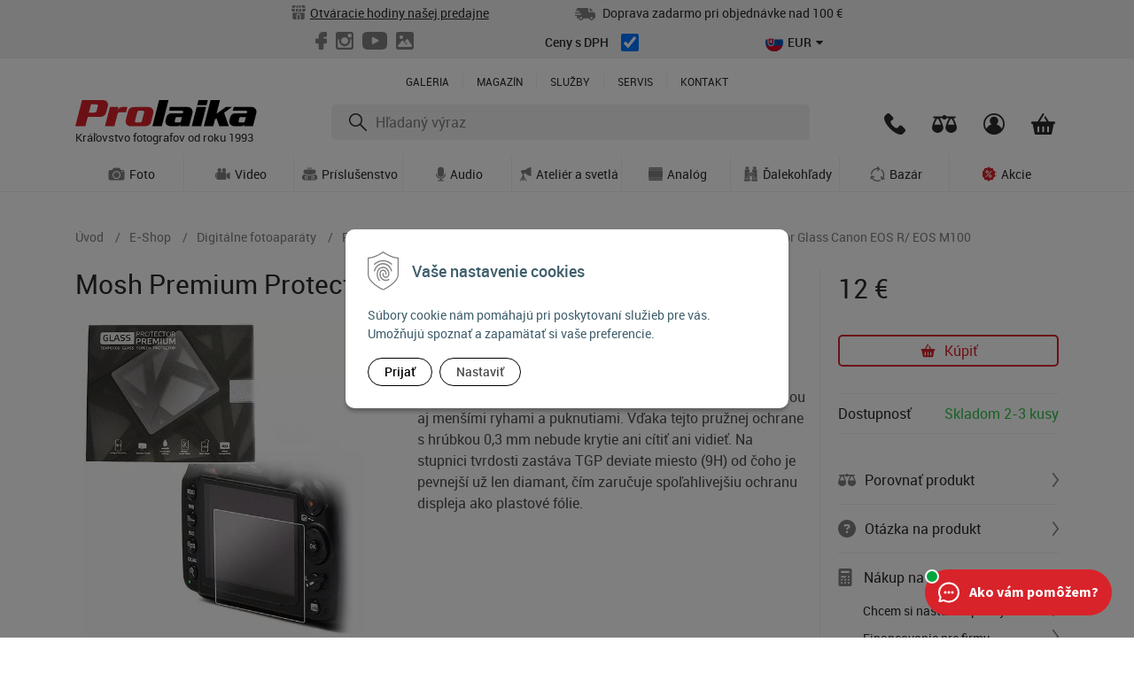

--- FILE ---
content_type: text/html; charset=windows-1250
request_url: https://www.prolaika.sk/e-shop/mosh-premium-protector-glass-canon-eos-r-eos-m100/p-4291911.xhtml
body_size: 27013
content:
<!DOCTYPE html>
<html lang="sk" class=" ViewIcons filter-position-top-open">

	<head>
		<meta http-equiv="X-UA-Compatible" content="IE=edge,chrome=1" />
		<meta name="viewport" content="width=device-width, initial-scale=1.0, minimum-scale=1.0, user-scalable=1" />		
		<link rel="stylesheet" type="text/css" href="/Data/default/UserFiles/font-awesome/css/font-awesome.min.css" />
		<link rel="stylesheet" type="text/css" href="/Data/default/UserFiles/2023/js/slick/slick.css" />
		<link rel="stylesheet" type="text/css" href="/Data/default/UserFiles/2023/js/slick/slick-theme.css" />
		<link rel="stylesheet" type="text/css" href="/Data/default/UserFiles/js/lightslider/lightslider.min.css" />
		<!-- <link rel="stylesheet" type="text/css" href="/Data/1850/assets/css/bootstrap.css" />
		<link rel="stylesheet" type="text/css" href="/Data/1850/assets/css/mdb.css" /> -->
		
		<meta charset="windows-1250" />
		<title>Mosh Premium Protector Glass Canon EOS R/ EOS M100 | PRO.Laika</title>
		<meta name="description" content="Ochranné tvrdené sklo zaručuje špičkovú ochranu displeja pred poškrabaním, zašpinením a hlavne absorbuje nárazy. Tempered Glass Protector uchráni Váš displej  pred" />
		<meta name="keywords" content="," />
		<meta name="robots" content="index,follow" />
		<meta name="googlebot" content="index,follow" />
		<meta name="author" content="WEBYGROUP.sk - Tvorba webov a eshopov" />
		<meta name="generator" content="Unisite 8.20.0 #281025" />
		<meta property="og:type" content="og:product" />
		<meta property="og:title" content="Mosh Premium Protector Glass Canon EOS R/ EOS M100" />
		<meta property="og:description" content="Ochranné tvrdené sklo zaručuje špičkovú ochranu displeja pred poškrabaním, zašpinením a hlavne absorbuje nárazy. Tempered Glass Protector uchráni Váš displej  pred pavučinou aj menšími ryhami a puknutiami. Vďaka tejto pružnej ochrane s hrúbkou 0,3 mm nebude krytie ani cítiť ani vidieť. Na stupnici tvrdosti zastáva TGP deviate miesto (9H) od čoho je pevnejší už len diamant, čím zaručuje spoľahlivejšiu ochranu displeja ako plastové fólie." />
		<meta property="og:url" content="https://www.prolaika.sk/e-shop/mosh-premium-protector-glass-canon-eos-r-eos-m100/p-4291911.xhtml" />
		<meta property="og:locale" content="sk_SK" />
		<meta property="og:site_name" content="PRO.Laika" />
		<meta name="twitter:domain" content="www.prolaika.sk" />
		<meta property="og:image" content="https://www.prolaika.sk/obchod_homedir/data/1835/obrazky/mosh-glass-protector.jpg" />
		<meta property="product:price:amount" content="12" />
		<meta property="product:price:currency" content="EUR" />
		<meta itemprop="name" content="Mosh Premium Protector Glass Canon EOS R/ EOS M100" />
		<meta itemprop="description" content="Ochranné tvrdené sklo zaručuje špičkovú ochranu displeja pred poškrabaním, zašpinením a hlavne absorbuje nárazy. Tempered Glass Protector uchráni Váš displej  pred pavučinou aj menšími ryhami a puknutiami. Vďaka tejto pružnej ochrane s hrúbkou 0,3 mm nebude krytie ani cítiť ani vidieť. Na stupnici tvrdosti zastáva TGP deviate miesto (9H) od čoho je pevnejší už len diamant, čím zaručuje spoľahlivejšiu ochranu displeja ako plastové fólie." />
		<meta itemprop="image" content="https://www.prolaika.sk/obchod_homedir/data/1835/obrazky/mosh-glass-protector.jpg" />
		<meta name="twitter:card" content="product" />
		<meta name="twitter:title" content="Mosh Premium Protector Glass Canon EOS R/ EOS M100" />
		<meta name="twitter:image" content="https://www.prolaika.sk/obchod_homedir/data/1835/obrazky/mosh-glass-protector.jpg" />
		<meta name="twitter:label1" content="Ceny" />
		<meta name="twitter:data1" content="12" />
		<meta name="twitter:label2" content="Mena" />
		<meta name="twitter:data2" content="" />

		<link href="https://www.prolaika.sk/Data/1850/favicon.ico" type="image/x-icon" rel="icon" />
		<link href="https://www.prolaika.sk/Data/1850/favicon.ico" type="image/x-icon" rel="shortcut icon" />
		<link rel="stylesheet" type="text/css" href="/Data/1850/Cache/Css/site_d6495841.css" />
		<link rel="stylesheet" type="text/css" href="/Data/1850/Cache/Css/default_css_7c89a1e1.css" />
		<link rel="stylesheet" type="text/css" href="/SiteJay2.0/JScript/Fancybox3/jquery.fancybox.min.css" />
		<link rel="stylesheet" type="text/css" href="https://www.prolaika.sk/SiteJay2.0/JScript/PriceSliderNew/price-slider-new.css" />
		<script src="/SiteJay2.0/jquery-3.7.1.min.js"></script>
		<script src="/SiteJay2.0/JScript/Fancybox3/jquery.fancybox.min.js"></script>
		<script src="/SiteJay2.0/JScript/jquery.mousewheel-3.0.6.pack.js"></script>
		<script src="/Data/1850/Cache/Script/common_5fecc569.js"></script>
		<script src="/Data/1850/Cache/Script/CookieConsent_6224c920.js"></script>
		<script src="/Data/1850/Cache/Script/custom_2922584c.js"></script>
		<script src="/Data/1850/Cache/Script/default_js_6da94ee.js"></script>
		<script src="/SiteJay2.0/jquery.newsletterpopup.js"></script>
		<script src="/Data/1850/Cache/Script/shop_content_scripts_977977c1.js"></script>
		<script src="https://www.prolaika.sk/SiteJay2.0/JScript/PriceSliderNew/price-slider-new.js"></script>
		<script src="https://www.prolaika.sk/SiteJay2.0/jquery_tipsy.js"></script>
		<script type="text/javascript">

//<![CDATA[
var _hwq = _hwq || [];
    _hwq.push(['setKey', '40B11F6A36BCF472EA9D0751DA373161']);_hwq.push(['setTopPos', '170']);_hwq.push(['showWidget', '22']);(function() {
    var ho = document.createElement('script'); ho.type = 'text/javascript'; ho.async = true;
    ho.src = 'https://ssl.heureka.sk/direct/i/gjs.php?n=wdgt&sak=40B11F6A36BCF472EA9D0751DA373161';
    var s = document.getElementsByTagName('script')[0]; s.parentNode.insertBefore(ho, s);
})();
//]]>

		</script>

	<meta name="google-site-verification" content="zbifkouzaVZ6bSUuZT26cFu-7d3qhm-VoYfw4ENEB2A" />

<meta name="facebook-domain-verification" content="jzfxxfpzj7m0aa0bntsnqw1li2wqh0" /><!-- Google Tag Manager -->
<script>(function(w,d,s,l,i){w[l]=w[l]||[];w[l].push({'gtm.start':new Date().getTime(),event:'gtm.js'});var f=d.getElementsByTagName(s)[0],j=d.createElement(s);j.async=true;j.src="https://load.sgtm.prolaika.sk/dgvobgkkvytdj.js?"+i;f.parentNode.insertBefore(j,f);})(window,document,'script','dataLayer','bhh4j=aWQ9R1RNLTVHWlRISzQ%3D&apiKey=908b7969');</script>
<!-- End Google Tag Manager --><script src="https://embed.outfindo.com/guide/embed.js"></script><script>      
  dataLayer.push({ ecommerce: null });
  dataLayer.push({
    event: "view_item",
    ecommerce: {
      currency: "EUR",
      value: 12,
      tax: 0.00,
      shipping: 0.00,
      items: [{
        id: "4291911",
        product_order_number: "TGK-CE1M-03",
        name: "Mosh Premium Protector Glass Canon EOS R/ EOS M100",
        brand: "Mosh",
        category: "Fólie a kryty na LCD",
        category_path: "E-Shop/Digitálne fotoaparáty/Príslušenstvo fotoaparátov/Fólie a kryty na LCD",
        item_list_name: "Product detail",
        price: 9.76,
        quantity: 1
      }]
    }
  });
      
  $(document).ready(function(){
    $("#AddToCart4291911").click(function(event) {
      dataLayer.push({ ecommerce: null });
      dataLayer.push({
        event: "add_to_cart",
        ecommerce: {
          currency: "EUR",
          value: 12,
          tax: 0.00,
          shipping: 0.00,
          items: [{
            id: "4291911",
            product_order_number: "TGK-CE1M-03",
            name: "Mosh Premium Protector Glass Canon EOS R/ EOS M100",
            brand: "Mosh",
            category: "Fólie a kryty na LCD",
            category_path: "E-Shop/Digitálne fotoaparáty/Príslušenstvo fotoaparátov/Fólie a kryty na LCD",
            item_list_name: "Product detail",
            price: 9.76,
            quantity: $("#Quantity").val()
          }]
        }
      });
    });
  });
</script></head>

	<body id="page49473" class="matrix-skin   prolaika-uvod-skin" data-koeficient="26"><!-- Google Tag Manager (noscript) 
<noscript><iframe src="https://load.sgtm.prolaika.sk/ns.html?id=GTM-5GZTHK4" height="0" width="0" style="display:none;visibility:hidden"></iframe></noscript>
End Google Tag Manager (noscript) --><script>
    !function(t,e){var o,n,p,r;e.__SV||(window.posthog && window.posthog.__loaded)||(window.posthog=e,e._i=[],e.init=function(i,s,a){function g(t,e){var o=e.split(".");2==o.length&&(t=t[o[0]],e=o[1]),t[e]=function(){t.push([e].concat(Array.prototype.slice.call(arguments,0)))}}(p=t.createElement("script")).type="text/javascript",p.crossOrigin="anonymous",p.async=!0,p.src=s.api_host.replace(".i.posthog.com","-assets.i.posthog.com")+"/static/array.js",(r=t.getElementsByTagName("script")[0]).parentNode.insertBefore(p,r);var u=e;for(void 0!==a?u=e[a]=[]:a="posthog",u.people=u.people||[],u.toString=function(t){var e="posthog";return"posthog"!==a&&(e+="."+a),t||(e+=" (stub)"),e},u.people.toString=function(){return u.toString(1)+".people (stub)"},o="init Rr Mr fi Cr Ar ci Tr Fr capture Mi calculateEventProperties Lr register register_once register_for_session unregister unregister_for_session Hr getFeatureFlag getFeatureFlagPayload isFeatureEnabled reloadFeatureFlags updateEarlyAccessFeatureEnrollment getEarlyAccessFeatures on onFeatureFlags onSurveysLoaded onSessionId getSurveys getActiveMatchingSurveys renderSurvey displaySurvey canRenderSurvey canRenderSurveyAsync identify setPersonProperties group resetGroups setPersonPropertiesForFlags resetPersonPropertiesForFlags setGroupPropertiesForFlags resetGroupPropertiesForFlags reset get_distinct_id getGroups get_session_id get_session_replay_url alias set_config startSessionRecording stopSessionRecording sessionRecordingStarted captureException loadToolbar get_property getSessionProperty Ur jr createPersonProfile zr kr Br opt_in_capturing opt_out_capturing has_opted_in_capturing has_opted_out_capturing get_explicit_consent_status is_capturing clear_opt_in_out_capturing Dr debug M Nr getPageViewId captureTraceFeedback captureTraceMetric $r".split(" "),n=0;n<o.length;n++)g(u,o[n]);e._i.push([i,s,a])},e.__SV=1)}(document,window.posthog||[]);
    posthog.init('phc_Wegh4sOyEVzvlPSzEuSn0gOyamvLRM1KOQ20BBXVpWj', {
        api_host: 'https://eu.i.posthog.com',
        defaults: '2025-05-24',
        person_profiles: 'identified_only', // or 'always' to create profiles for anonymous users as well
    })
</script>
		
			<div class="header-spacer"></div>
			<header>
			<div class="top-panel">
				<div class="container">
					<div class="row">
						<div class="col">
							
<div id="sjm-s-top-panel-text-1"><p><svg width="16" height="16" viewBox="0 0 16 16" fill="none" xmlns="http://www.w3.org/2000/svg">
<path fill-rule="evenodd" clip-rule="evenodd" d="M7.4 0H5.808H1.47368C1.38853 0 1.31177 0.0512923 1.27918 0.12996L1.19638 0.329868C0.808619 1.27348 0.514937 2.09628 0.315595 2.8H4.02812L4.58781 0.00153433L5.808 0L5.25043 2.8H7.4V0ZM0.049604 4H3.8V7.15421C3.5054 7.27845 3.18773 7.3512 2.8593 7.36572L2.73684 7.36842C1.22533 7.36842 0 6.1431 0 4.63158C0 4.44159 0.0165411 4.23111 0.049604 4ZM6.31579 7.36842C5.84704 7.36842 5.39684 7.24991 5 7.03202V4.0576L5.01147 4H7.4V7.1453C7.10071 7.27446 6.77749 7.35012 6.44328 7.36549L6.31579 7.36842ZM8.6 0V2.8H10.749L10.192 0L11.4124 0.00277381L11.9719 2.8H15.6844C15.4711 2.04685 15.1497 1.15732 14.7206 0.129423C14.6879 0.0510411 14.6113 0 14.5263 0H10.192H8.6ZM10.9877 4H8.6V7.14526C8.93722 7.29082 9.30476 7.36842 9.68421 7.36842L9.80666 7.36572C10.2313 7.34694 10.6379 7.23084 11 7.03196V4.0616L10.9877 4ZM12.2 7.15424V4H15.9504C15.9835 4.23113 16 4.44162 16 4.63158C16 6.1431 14.7747 7.36842 13.2632 7.36842C12.8913 7.36842 12.5311 7.29384 12.2 7.15424ZM1.19922 8.25683C1.67161 8.45744 2.19127 8.56842 2.73684 8.56842L2.88578 8.56542L3.09156 8.5513C3.56861 8.50665 4.02316 8.38048 4.44052 8.18072L4.5272 8.136L4.66742 8.20585C5.18196 8.44408 5.74148 8.56842 6.31579 8.56842L6.47084 8.56518L6.6911 8.54933C7.12835 8.50625 7.54544 8.3951 7.93238 8.22144L8.0008 8.188L8.05114 8.21253C8.56398 8.44731 9.11723 8.56842 9.68421 8.56842L9.83314 8.56542L10.0389 8.5513C10.516 8.50665 10.9705 8.38048 11.3879 8.18072L11.4744 8.136L11.6148 8.20585C12.1293 8.44408 12.6888 8.56842 13.2632 8.56842C13.8081 8.56842 14.3272 8.45769 14.7992 8.25749V14C14.7992 15.1046 13.9038 16 12.7992 16H10.4V11L10.3954 10.8852C10.337 10.1657 9.73454 9.6 9 9.6H7L6.88518 9.60464C6.16569 9.66305 5.6 10.2655 5.6 11V16H3.19922C2.09465 16 1.19922 15.1046 1.19922 14V8.25683ZM6.8 16H9.2V11C9.2 10.9053 9.13421 10.826 9.04586 10.8053L9 10.8H7C6.90532 10.8 6.82601 10.8658 6.80528 10.9541L6.8 11V16Z" fill="#808080"/>
</svg><a href="/kontakt.xhtml">Otváracie hodiny našej predajne</a></p></div>

						</div>
						<div class="col">
							
<div id="sjm-s-top-panel-text-2"><p><svg width="23" height="14" viewBox="0 0 23 14" fill="none" xmlns="http://www.w3.org/2000/svg">
<path fill-rule="evenodd" clip-rule="evenodd" d="M5.4166 4.25082C5.4166 3.7978 5.1332 3.60396 4.74277 3.60396H1.34766C0.975471 3.60396 0.673828 3.2937 0.673828 2.91089C0.673828 2.52808 0.975471 2.21782 1.34766 2.21782H2.15625V0.693069C2.15625 0.310257 2.45789 0 2.83008 0H15.0488V4.15842C15.0488 4.54123 15.3505 4.85149 15.7227 4.85149H20.9127L20.9135 4.85164L20.9209 4.85242C21.063 4.86683 23 5.06322 23 7.0231V11.1815C23 11.5643 22.6984 11.8746 22.3262 11.8746H21.1514C20.9099 13.0979 19.859 14 18.6201 14C17.3813 14 16.3303 13.0979 16.0889 11.8746H9.24706C9.00561 13.0979 7.95468 14 6.71582 14C5.47696 14 4.42603 13.0979 4.18458 11.8746H2.83008C2.45789 11.8746 2.15625 11.5643 2.15625 11.1815V9.10231H0.673828C0.301643 9.10231 0 8.79205 0 8.40924C0 8.02643 0.301643 7.71617 0.673828 7.71617H6.74091C7.1131 7.71617 7.41474 7.40591 7.41474 7.0231C7.41474 6.64011 7.11398 6.33003 6.73828 6.33003H0.673828C0.301643 6.33003 0 6.01978 0 5.63696C0 5.25433 0.301643 4.94389 0.673828 4.94389H4.7447C5.116 4.94281 5.4166 4.63292 5.4166 4.25082ZM20.1097 3.46535C19.1534 1.81461 18.3906 0.615279 16.3965 0.139336V3.46535H20.1097ZM19.4936 10.4448C19.976 10.9409 19.976 11.7457 19.4936 12.2419C18.7177 13.04 17.3848 12.4722 17.3848 11.3432C17.3848 10.2145 18.7177 9.64666 19.4936 10.4448ZM7.58934 12.2419C8.07172 11.7457 8.07172 10.9409 7.58934 10.4448C6.81339 9.64666 5.48047 10.2145 5.48047 11.3432C5.48047 12.4722 6.81339 13.04 7.58934 12.2419Z" fill="#808080"/>
</svg>
Doprava zadarmo pri objednávke nad 100 €</p>
</div>

						</div>
						<div class="col">
							
<div id="sjm-s-top-panel-socials"><ul class="top-panel-socials">
    <li><a href="https://www.facebook.com/Prolaika/" target="_blank" title="Facebook"><svg width="13" height="20" viewBox="0 0 13 20" fill="none" xmlns="http://www.w3.org/2000/svg">
        <path fill-rule="evenodd" clip-rule="evenodd" d="M11.75 0C12.4404 0 13 0.559644 13 1.25V4.375C13 5.06536 12.4404 5.625 11.75 5.625H9.6375C9.46491 5.625 9.325 5.76491 9.325 5.9375V7.5H11.75C12.4404 7.5 13 8.05964 13 8.75V11.875C13 12.5654 12.4404 13.125 11.75 13.125H9.325V18.75C9.325 19.4404 8.76536 20 8.075 20H4.8875C4.19714 20 3.6375 19.4404 3.6375 18.75V13.125H1.25C0.559644 13.125 0 12.5654 0 11.875V8.75C0 8.05964 0.559644 7.5 1.25 7.5H3.6375V5C3.6375 2.23858 5.87608 0 8.6375 0H11.75Z" fill="#808080"/>
        </svg>
        </a></li>
    <li><a href="https://www.instagram.com/prolaika/" target="_blank" title="Instagram"><svg width="20" height="20" viewBox="0 0 20 20" fill="none" xmlns="http://www.w3.org/2000/svg">
        <path fill-rule="evenodd" clip-rule="evenodd" d="M2.56707 0H17.4329C18.8447 0 19.9998 1.04523 19.9998 2.56687V17.4331C19.9998 18.9548 18.8447 20 17.4329 20H2.56707C1.15488 20 0 18.9548 0 17.4331V2.56687C0 1.04523 1.15488 0 2.56707 0ZM14.5691 2.22209C14.0738 2.22209 13.6691 2.62703 13.6691 3.12254V5.27768C13.6691 5.77299 14.0738 6.17814 14.5691 6.17814H16.8296C17.3249 6.17814 17.7301 5.77299 17.7301 5.27768V3.12254C17.7301 2.62703 17.3249 2.22209 16.8296 2.22209H14.5691ZM17.7395 8.45793H15.9793C16.1458 9.00169 16.2359 9.5777 16.2359 10.1736C16.2359 13.5003 13.4522 16.1969 10.019 16.1969C6.58596 16.1969 3.80266 13.5003 3.80266 10.1736C3.80266 9.57729 3.8926 9.00149 4.05935 8.45793H2.2225V16.9062C2.2225 17.3434 2.58021 17.7013 3.01761 17.7013H16.9448C17.3822 17.7013 17.7399 17.3436 17.7399 16.9062V8.45793H17.7395ZM10.0188 6.06458C7.80061 6.06458 6.00216 7.80697 6.00216 9.95657C6.00216 12.1062 7.80061 13.8486 10.0188 13.8486C12.2372 13.8486 14.0358 12.1062 14.0358 9.95657C14.0358 7.80697 12.2374 6.06458 10.0188 6.06458Z" fill="#808080"/>
        </svg>
        </a></li>
    <li><a href="https://www.youtube.com/user/PROlaika" target="_blank" title="Youtube"><svg width="28" height="20" viewBox="0 0 28 20" fill="none" xmlns="http://www.w3.org/2000/svg">
        <path fill-rule="evenodd" clip-rule="evenodd" d="M26.9086 1.71686C25.8979 0.497419 24.0319 0 20.4681 0H7.53164C3.88631 0 1.98863 0.529505 0.981716 1.82778C0 3.09361 0 4.9587 0 7.54004V12.4601C0 17.4609 1.1648 20 7.53164 20H20.4682C23.5587 20 25.2712 19.5611 26.3791 18.4849C27.5152 17.3814 28 15.5795 28 12.4601V7.54004C28 4.8178 27.924 2.9417 26.9086 1.71686ZM17.9761 10.6793L12.1017 13.7954C11.9704 13.865 11.8267 13.8996 11.6833 13.8996C11.5209 13.8996 11.3589 13.8552 11.2154 13.767C10.9451 13.6008 10.7801 13.3035 10.7801 12.9829V6.77072C10.7801 6.45059 10.9447 6.15357 11.2144 5.98728C11.4842 5.82098 11.8197 5.80961 12.0996 5.95721L17.974 9.0532C18.2729 9.21069 18.4606 9.52385 18.461 9.86551C18.4614 10.2075 18.2745 10.5211 17.9761 10.6793Z" fill="#808080"/>
        </svg>
        </a></li>
    <li><a href="https://www.fotoma.sk/galeria/" target="_blank" title="Galéria"><svg width="20" height="20" viewBox="0 0 20 20" fill="none" xmlns="http://www.w3.org/2000/svg">
        <path fill-rule="evenodd" clip-rule="evenodd" d="M5.99705 3.99041C4.89592 3.98756 3.99777 4.88286 3.9957 5.98533C3.99368 7.08946 4.8838 7.98325 5.98915 7.98692C7.09284 7.99058 7.99255 7.0979 7.99502 5.99671C7.99749 4.89009 7.10439 3.99325 5.99705 3.99041ZM10.0912 10.8072C10.1111 10.8328 10.1295 10.8571 10.1485 10.8809C10.887 11.8041 11.6255 12.7272 12.364 13.6504C12.4349 13.7392 12.4864 13.8369 12.492 13.9526C12.5033 14.1817 12.3737 14.3774 12.161 14.4559C11.9597 14.5302 11.7337 14.4633 11.594 14.2886C10.4057 12.8029 9.21762 11.317 8.0273 9.83291C7.9895 9.78579 7.93342 9.74489 7.87734 9.72228C7.45614 9.55254 7.01552 9.66279 6.72081 10.0108C6.29054 10.5189 5.86279 11.0292 5.43394 11.5385C4.37015 12.8017 3.30621 14.0648 2.24267 15.3283C2.04806 15.5595 1.95601 15.8247 2.00686 16.1261C2.09672 16.6586 2.49429 16.9851 3.04389 16.9851C7.67449 16.9853 12.3051 16.9848 16.9357 16.9861C17.2968 16.9862 17.5686 16.8312 17.7627 16.5344C18.0787 16.0514 18.066 15.4269 17.733 14.9419C16.4728 13.1067 15.2121 11.2716 13.9516 9.43653C13.7183 9.09684 13.4882 8.75487 13.2505 8.41824C13.0388 8.1183 12.7555 7.95128 12.3768 7.9992C12.0927 8.03515 11.885 8.19742 11.7265 8.42708C11.3728 8.9398 11.0211 9.45391 10.6684 9.96737C10.4767 10.2465 10.2849 10.5255 10.0912 10.8072ZM2.5 20C1.11929 20 0 18.8807 0 17.5L0 2.5C0 1.11929 1.11929 0 2.5 0H17.5C18.8807 0 20 1.11929 20 2.5V17.5C20 18.8807 18.8807 20 17.5 20H2.5Z" fill="#808080"/>
        </svg>
        </a></li>
</ul>









</div>

						</div>
						<div class="col">
							
<div id="sjm-s-top-panel-dph"><div class="dph-check custom-control custom-checkbox">
    <label class="custom-control-label" for="dphceny">Ceny s DPH</label>
	<input type="checkbox" class="custom-control-input" id="dphceny" checked>
</div></div>

						</div>
						<div class="col">
							
								<div class="change-prices-box" data-price-1="€" data-price-2="Kč"></div>
							
						</div>
					</div>
				</div>
			</div>
			<div class="container">
				<div class="row">
					<div class="col-12 header-main-menu">
						<nav>
<div id="sjm-s-menu-vodorovne"><ul id="m-smenuvodorovne" class="sjMenu"><li id="mai-smenuvodorovne-b-49475-link"><a href="http://www.fotoma.sk/galeria/" target="_blank">Galéria</a></li><li id="mai-smenuvodorovne-b-49475-link"><a href="http://www.fotoma.sk/magazin/" target="_blank">Magazín</a></li><li id="mi-smenuvodorovne-49475" class="no-selected"><a href="https://www.prolaika.sk/sluzby.xhtml">Služby</a></li><li id="mi-smenuvodorovne-36098" class="no-selected"><a href="https://www.prolaika.sk/servis.xhtml">Servis</a></li><li id="mi-smenuvodorovne-36101" class="no-selected"><a href="https://www.prolaika.sk/kontakt.xhtml">Kontakt</a></li></ul></div>
</nav>
					</div>
					<div class="col header-logo">
						<a href="/" title="Prolaika - Úvod">
							<img src="https://www.prolaika.sk/Data/1850/UserFiles/prolaika/img/prolaika-logo.svg" alt="Prolaika - Úvod" width="205" height="30">
							<span>Kráľovstvo fotografov od roku 1993</span>
						</a>
					</div>
					<div class="col header-actions">
						<div class="row">
							<div class="col">
								<div id="main-info">
									
<div id="sjm-s-main-info"><a href="/kontakt.xhtml" title="Telefonické kontakty" rel="tipsy" class="main-info-tel">
    <svg width="24" height="24" viewBox="0 0 24 24" fill="none" xmlns="http://www.w3.org/2000/svg">
        <path d="M23.3707 17.6136L20.0143 14.2643C18.8157 13.0681 16.7779 13.5466 16.2984 15.1016C15.9388 16.1782 14.7401 16.7763 13.6613 16.537C11.2639 15.9389 8.02748 12.8289 7.42814 10.3169C7.06854 9.24034 7.78775 8.04418 8.86656 7.68537C10.4249 7.20691 10.9043 5.17342 9.70564 3.97726L6.34932 0.627988C5.39038 -0.209329 3.95195 -0.209329 3.11287 0.627988L0.835372 2.90071C-1.44213 5.29304 1.07511 11.6327 6.70893 17.2547C12.3428 22.8767 18.6958 25.5083 21.0932 23.1159L23.3707 20.8432C24.2098 19.8863 24.2098 18.4509 23.3707 17.6136Z" fill="#2B2B2B"/>
    </svg>	
</a>
<div class="tel-kontakt">
    <div class="container tel-kontakt-box">
        <div class="row">
            <div class="col-4">
                <div>
                    <img src="https://www.prolaika.sk/Data/1850/UserFiles/prolaika/header/predajna.svg" alt="Predajňa">
                </div>
                <h4>Predajňa</h4>
                <p>Po-Pia 10:00 - 18:00<br />
                <a href="tel:+421254414880" title="02 / 5441 4880">02 / 5441 4880</a></p>
            </div>
            <div class="col-4">
                <div>
                    <img src="https://www.prolaika.sk/Data/1850/UserFiles/prolaika/header/servis.svg" alt="Servis">
                </div>
                <h4>Servis</h4>
                <p>Po-Pia 14:00 - 17:00<br />
                <a href="tel:+421254414880" title="02 / 5441 4880">02 / 5441 4880</a></p>
            </div>
            <div class="col-4">
                <div>
                    <img src="https://www.prolaika.sk/Data/1850/UserFiles/prolaika/header/eshop.svg" alt="Eshop">
                </div>
                <h4>Eshop</h4>
                <p>Po-Pia 09:00 - 17:00<br />
                <a href="tel:+421911645118" title="0911 645 118">0911 645 118</a></p>
            </div>
            <div class="col-12">
                <a href="/kontakt.xhtml">Všetky kontakty <i class="fa fa-angle-right" aria-hidden="true"></i></a>
            </div>
        </div>
    </div>
</div></div>

								</div>
							</div>
							<div class="col">
								
<div id="sjm-s-porovnanie"><a href="/e-shop/action/compareproducts.xhtml" class="icon-porovnat" title="Porovnanie" rel="tipsy">
									<svg width="28" height="20" viewBox="0 0 28 20" fill="none" xmlns="http://www.w3.org/2000/svg">
										<path fill-rule="evenodd" clip-rule="evenodd" d="M22.9091 1.5625H25.9775C26.3917 1.5625 26.7275 1.89829 26.7275 2.3125V2.6875C26.7275 3.10171 26.3917 3.4375 25.9775 3.4375H24.0478C25.0791 5.24272 25.8936 6.98691 26.5086 8.55472L26.7853 9.28425C27.0471 9.99967 27.2647 10.6713 27.4399 11.287L27.601 11.8836C27.6991 12.2682 27.7786 12.6261 27.8401 12.9537L27.9188 13.4218C27.9733 13.7922 28 14.1123 28 14.375C28 17.4816 24.7994 20 21.6364 20C18.4733 20 15.2727 17.4816 15.2727 14.375C15.2727 14.1123 15.2994 13.7922 15.3539 13.4218L15.4327 12.9537C15.4635 12.7899 15.4987 12.6185 15.5385 12.44L15.6719 11.8835L15.833 11.2869C15.8622 11.1842 15.8926 11.0801 15.9242 10.9744L16.1279 10.3228C16.3824 9.54269 16.6958 8.69469 17.071 7.79836L17.4079 7.01868C17.9159 5.87803 18.5198 4.67199 19.225 3.4375H16.3604C15.9828 4.3537 15.0683 5 14 5C12.9317 5 12.0172 4.3537 11.6396 3.4375H8.77506C9.80633 5.24272 10.6209 6.98691 11.2359 8.55472L11.5125 9.28425C11.7744 9.99967 11.992 10.6713 12.1672 11.287L12.3283 11.8836C12.4264 12.2682 12.5059 12.6261 12.5674 12.9537L12.6461 13.4218C12.7006 13.7922 12.7273 14.1123 12.7273 14.375C12.7273 17.4816 9.52672 20 6.36364 20C3.20055 20 0 17.4816 0 14.375C0 14.1123 0.0267181 13.7922 0.0812038 13.4218L0.159982 12.9537C0.190729 12.7899 0.225987 12.6185 0.265822 12.44L0.399127 11.8835L0.5603 11.2869C0.589507 11.1842 0.619892 11.0801 0.651463 10.9744L0.855195 10.3228C1.10965 9.54269 1.42306 8.69469 1.79831 7.79836L2.13517 7.01868C2.64322 5.87803 3.2471 4.67199 3.95228 3.4375H2.02298C1.60876 3.4375 1.27298 3.10171 1.27298 2.6875V2.3125C1.27298 1.89829 1.60876 1.5625 2.02298 1.5625H5.09091H7.63636H11.6396C12.0172 0.646303 12.9317 0 14 0C15.0683 0 15.9828 0.646303 16.3604 1.5625H20.3636H22.9091ZM5.69352 4.22704C4.49048 6.32356 3.51949 8.46282 2.86235 10.3001L2.74944 10.6297C3.81818 10.625 8.90909 10.625 9.98055 10.629C9.36559 8.84105 8.16441 6.3124 7 4.225L5.69352 4.22704ZM18.1351 10.3001C18.7922 8.46282 19.7632 6.32356 20.9663 4.22704L22.2727 4.225C23.4371 6.3124 24.6383 8.84105 25.2533 10.629C24.1818 10.625 19.0909 10.625 18.0222 10.6297L18.1351 10.3001Z" fill="#2B2B2B"/>
										</svg>
								</a></div>
	
							</div>
							<div class="col">
								<div id="main-login">	
									<div id="main-login">
<div id="sjm-s-p-login-top"><div class="Shop-login">
    
              <a href="https://www.prolaika.sk/e-shop/action/enterlogin.xhtml" rel="nofollow tipsy" title="Prihlásenie"><svg width="24" height="24" viewBox="0 0 24 24" fill="none" xmlns="http://www.w3.org/2000/svg">
                <path d="M12 1.8C6.367 1.8 1.8 6.367 1.8 12c0 1.994.572 3.854 1.56 5.425a9.618 9.618 0 0 1 5.958-5.045 4.8 4.8 0 1 1 5.363.001 9.614 9.614 0 0 1 5.957 5.044A10.147 10.147 0 0 0 22.2 12c0-5.633-4.567-10.2-10.2-10.2zm2.182 22.002-.09.016-.197.033a11.958 11.958 0 0 1-.447.062l-.029.004-.21.023-.123.011a12.047 12.047 0 0 1-.643.041l-.094.003c-.116.003-.232.005-.349.005l-.253-.004-.202-.004a12.204 12.204 0 0 1-.35-.019l-.211-.015-.139-.013-.242-.025-.057-.007a11.272 11.272 0 0 1-.675-.101l-.087-.016a9.921 9.921 0 0 1-.384-.079l-.141-.031-.148-.037C3.879 22.356 0 17.631 0 12 0 5.373 5.373 0 12 0s12 5.373 12 12c0 5.64-3.89 10.371-9.135 11.656l-.083.02a7.837 7.837 0 0 1-.222.05l-.106.022c-.09.02-.181.037-.272.054z" fill="#2B2B2B"/>
            </svg>	</a>
    
    
</div></div>
</div>
								</div>
							</div>
							<div class="col">
								<div id="main-cart">
<div id="sjm-s-p-kosik"><div id="kosik">
    <a href="https://www.prolaika.sk/e-shop/action/cart.xhtml" class="caq-0" title="Košík" rel="tipsy">
    <span class="kosik-ico">
        <svg width="27" height="24" viewBox="0 0 27 24" fill="none" xmlns="http://www.w3.org/2000/svg">
            <path fill-rule="evenodd" clip-rule="evenodd" d="M12.6377 0.47604C12.9308 0.0056851 13.5544 -0.140968 14.0306 0.148481C14.4672 0.41381 14.6283 0.953484 14.4264 1.40388L14.3623 1.52423L9.49655 9.33342H17.5412L14.6968 4.80349L15.8836 2.89877L19.7605 9.07305C19.8126 9.15611 19.851 9.24377 19.8761 9.33342H26C26.5523 9.33342 27 9.78113 27 10.3334V11.0001C27 11.5524 26.5523 12.0001 26 12.0001H25.38L23.1123 23.1985C23.0179 23.6648 22.608 24 22.1322 24H4.8678C4.39202 24 3.98212 23.6648 3.88769 23.1985L1.62 12.0001H0.999999C0.447715 12.0001 0 11.5524 0 11.0001V10.3334C0 9.78113 0.447715 9.33342 1 9.33342H7.14518C7.15368 9.30974 7.16314 9.28625 7.17356 9.26301L7.2377 9.14266L12.6377 0.47604ZM7.0875 15.4167C7.0875 15.0025 7.42329 14.6667 7.8375 14.6667H8.3625C8.77671 14.6667 9.1125 15.0025 9.1125 15.4167V20.5833C9.1125 20.9976 8.77671 21.3333 8.3625 21.3333H7.8375C7.42329 21.3333 7.0875 20.9976 7.0875 20.5833V15.4167ZM13.2375 14.6667C12.8233 14.6667 12.4875 15.0025 12.4875 15.4167V20.5833C12.4875 20.9976 12.8233 21.3333 13.2375 21.3333H13.7625C14.1767 21.3333 14.5125 20.9976 14.5125 20.5833V15.4167C14.5125 15.0025 14.1767 14.6667 13.7625 14.6667H13.2375ZM17.8875 15.4167C17.8875 15.0025 18.2233 14.6667 18.6375 14.6667H19.1625C19.5767 14.6667 19.9125 15.0025 19.9125 15.4167V20.5833C19.9125 20.9976 19.5767 21.3333 19.1625 21.3333H18.6375C18.2233 21.3333 17.8875 20.9976 17.8875 20.5833V15.4167Z" fill="#2B2B2B"/>
            </svg>
            
    </span>
    
    </a>
</div>
</div>
</div>
							</div>
							<div class="col">
								<i class="fa fa-bars" aria-hidden="true"></i>
							</div>
						</div>
					</div>
					<div class="col-12 header-main-search">
						<div id="main-search">
<div id="sjm-s-p-vyhladavanie">
	
                <script type="text/javascript">
                    /* <![CDATA[ */

                    displayBoxIndex = -1;
                    var SearchNavigate = function(diff) {
                        displayBoxIndex += diff;
                        var oBoxCollection = $(".suggestSearchContent:not(.suggestSearchHeader):not(.suggestSearchFooter) p");
                        if(!oBoxCollection.length){
                            return;
                        }
                        if (displayBoxIndex >= oBoxCollection.length)
                            displayBoxIndex = 0;
                        if (displayBoxIndex < 0)
                            displayBoxIndex = oBoxCollection.length - 1;
                        var cssClass = "search-selected-item";
                        oBoxCollection.removeClass(cssClass).eq(displayBoxIndex).addClass(cssClass);
                        oBoxCollection.eq(displayBoxIndex)[0].scrollIntoView({ 
                            block: 'nearest',
                            inline: 'nearest',
                            behavior: 'smooth'
                        });
                    }

                        var timeoutsearch;
                        function getXmlHttpRequestObject() {
                            if (window.XMLHttpRequest) {
                                return new XMLHttpRequest();
                            } else if(window.ActiveXObject) {
                                return new ActiveXObject("Microsoft.XMLHTTP");
                            } else {
                            }
                        }

                        var searchReq = getXmlHttpRequestObject();

                        function searchSuggest() {
                            if (searchReq.readyState == 4 || searchReq.readyState == 0) {
                                var str = escape(encodeURI(document.getElementById('searchstringid').value));
                                //$('#search_suggest').html('<div class="suggest_wrapper loading"><img src="/Images/loading.gif" alt="loading" /></div>');
                                var stockOnly = '0';
                                if (document.getElementById('searchStockOnlyId') != null && document.getElementById('searchStockOnlyId').checked == true)
                                    stockOnly = '1';

                                searchReq.open("GET", 'https://www.prolaika.sk/suggestsearch/chckprm/suggest/search/' + str + '/stock/' + stockOnly + '.xhtml', true);
                                searchReq.onreadystatechange = handleSearchSuggest;
                                searchReq.send(null);
                            }
                            clearTimeout(timeoutsearch);
                        }

                        function handleSearchSuggest() {
                            if (searchReq.readyState == 4) {
                                var ss = document.getElementById('search_suggest')
                                ss.innerHTML = '';
                                ss.innerHTML = searchReq.responseText;

                                if(ss.innerHTML.length)
                                    ss.innerHTML = '<div class="suggest_wrapper">' + ss.innerHTML + '</div>';
                            }
                        }

                        $(document).ready(function(){

                            $('body').on('click', function () {
                                $('#search_suggest').html('');
                            });

                            $('form.search').on('click', function(e){
                                e.stopPropagation();
                            });

                            $('#searchstringid').attr('autocomplete','off').on('keyup click', function(e) {

                                if (e.keyCode == 40)
                                {
                                    e.preventDefault()
                                    SearchNavigate(1);
                                }
                                else if(e.keyCode==38)
                                {
                                    e.preventDefault()
                                    SearchNavigate(-1);
                                } else if(e.keyCode==13){

                                    if($("p.search-selected-item").length){
                                        e.preventDefault();
                                        location.href=$("p.search-selected-item a").attr("href");
                                    }

                                } else {
                                    if(timeoutsearch) {
                                        clearTimeout(timeoutsearch);
                                        timeoutsearch = null;
                                    }
                                    if($.trim($("#searchstringid").val()) !== ""){
                                        timeoutsearch = setTimeout(searchSuggest, 200);
                                    }
                                    else {
                                        var ss = document.getElementById('search_suggest')
                                        ss.innerHTML = '';                                    
                                    }
                                }
                            });
                        });
                    /* ]]> */
                </script>

<form action="https://www.prolaika.sk/index.php?page=49473" method="get" class="search">
  <span class="input"><input type="text" name="searchstring" value="" class="SearchInput" id="searchstringid" placeholder="Hľadaný výraz" /><input type="hidden" name="searchtype" value="all" /></span>
  <input type="hidden" name="searchsubmit" value="1" />
  <div id="search_suggest"></div>
    
  <span class="submit"><input type="hidden" name="action" value="search" /><input type="hidden" name="cid" value="0" /><input type="hidden" name="page" value="49473" /><input type="submit" name="searchsubmit" value="Hľadaj" class="SearchSubmit" /></span>  

<!--<script type="text/javascript">
LBInitAutocomplete = function() {
    AutoComplete({
        TrackerId: '33969-39938',
        Layout: 'line',
        ShowAllTitle: 'Zobraziť všetky produkty',
        ShowBranding: false,
        Types: [
          {type: 'item', name: 'Produkty', size: 10},
          {type: 'category', name: 'Kategórie', size: 3}
        ]
    }, '#searchstringid');
}
</script>

<script src="https://cdn.luigisbox.com/autocomplete.js" async onload="LBInitAutocomplete()"></script>-->

</form></div>
</div>
					</div>
					
					<div class="mbmenu col-12 header-kategorie-menu" id="kategorie-obchodu">
						<nav>
							
<div id="sjm-s-p-kategorie-obchodu-raw"><div class="base-categories">
    <span class="cat-heading">E-shop</span>
    <ul class="Cat WithIcons">
<!-- Foto -->
        <li id="Item-1">
            <a href="/e-shop/digitalne-fotoaparaty/c-1.xhtml">
                <span class="icon">
                    <img src="/Data/1850/UserFiles/icons/new/Shape.png" title="Foto" alt="Foto">
                </span>
                <span>Foto</span>
            </a>
            <ul>
                <div class="container">
                    <div class="subactegories-box">
                        <div class="row">
                            <div class="col col-12">
                                <ul class="pro-product">
                                    <li id="Item-2">
                                        <a
                                            href="/e-shop/bezzrkadlovky/c-8.xhtml">
                                            <span class="icon">
                                                <img src="/Data/1850/UserFiles/icons/obrazkove/bezzrkadlovky.jpg"
                                                    title="Bezzrkadlovky" alt="Bezzrkadlovky">
                                            </span>
                                            <span><span>Digitálne bezzrkadlovky</span></span>
                                        </a>
                                    </li>
                                    <li id="Item-2">
                                        <a
                                            href="/e-shop/digitalne-zrkadlovky/c-14.xhtml">
                                            <span class="icon">
                                                <img src="/Data/1850/UserFiles/icons/obrazkove/zrkadlovky.jpg"
                                                    title="Zrkadlovky" alt="Zrkadlovky">
                                            </span>
                                            <span><span>Digitálne zrkadlovky</span></span>
                                        </a>
                                    </li>
                                    <li id="Item-2">
                                        <a
                                            href="/e-shop/digitalne-kompakty/c-2.xhtml">
                                            <span class="icon">
                                                <img src="/Data/1850/UserFiles/icons/obrazkove/kompaktne.jpg"
                                                    title="Kompaktné fotoaparáty" alt="Kompaktné fotoaparáty">
                                            </span>
                                            <span><span>Kompaktné fotoaparáty</span></span>
                                        </a>
                                    </li>
                                    <li id="Item-2">
                                        <a
                                            href="/e-shop/stredoformatove/c-560.xhtml">
                                            <span class="icon">
                                                <img src="/Data/1850/UserFiles/icons/obrazkove/stredoformatove.jpg"
                                                    title="Stredoformátové" alt="Stredoformátové">
                                            </span>
                                            <span><span>Stredoformátové fotoaparáty</span></span>
                                        </a>
                                    </li>
                                    <li id="Item-8">
                                        <a href="/e-shop/objektivy/c-40.xhtml">
                                            <span class="icon">
                                                <img src="https://www.prolaika.sk/Data/1850/UserFiles/prolaika/kategorie/objektivy.png"
                                                    title="Objektívy" alt="Objektívy">
                                            </span>
                                            <span><span>Objektívy</span></span>
                                        </a>
                                    </li>
                                    <li id="Item-8">
                                        <a href="/e-shop/jednorazove-fotoaparaty/c-517.xhtml">
                                            <span class="icon">
                                                <img src="/Data/1850/UserFiles/icons/obrazkove/jednorazove.jpg"
                                                    title="Jednorázové fotoaparáty" alt="Jednorázové fotoaparáty">
                                            </span>
                                            <span><span>Jednorázové fotoaparáty</span></span>
                                        </a>
                                    </li>
                                    <li id="Item-8">
                                        <a href="/e-shop/fotoaparaty-pre-instantnu-fotografiu/c-518.xhtml">
                                            <span class="icon">
                                                <img src="/Data/1850/UserFiles/icons/obrazkove/instatne.jpg"
                                                    title="Fotoaparáty pre instantnú fotografiu" alt="Fotoaparáty pre instantnú fotografiu">
                                            </span>
                                            <span><span>Fotoaparáty pre instantnú fotografiu</span></span>
                                        </a>
                                    </li>
                                  <li id="Item-8">
                                        <a href="/e-shop/fotomobily/c-705.xhtml">
                                            <span class="icon">
                                                <img src="/Data/1850/UserFiles/icons/obrazkove/fotomobily.jpg"
                                                    title="fotomobily" alt="fotomobily">
                                            </span>
                                            <span><span>Fotomobily</span></span>
                                        </a>
                                    </li>
                                    <li id="Item-8">
                                        <a href="/e-shop/fotopasce/c-479.xhtml">
                                            <span class="icon">
                                                <img src="/Data/1850/UserFiles/icons/obrazkove/fotpasce.jpg"
                                                    title="Fotopasce" alt="Fotopasce">
                                            </span>
                                            <span><span>Fotopasce</span></span>
                                        </a>
                                    </li>
                                    <li id="Item-8">
                                        <a href="/e-shop/prislusenstvo-fotoaparatov/c-22.xhtml">
                                            <span class="icon">
                                                <img src="/Data/1850/UserFiles/icons/obrazkove/prislusenstvo-fotoaparatov.jpg"
                                                    title="Príslušenstvo fotoaparátov" alt="Príslušenstvo fotoaparátov">
                                            </span>
                                            <span><span>Príslušenstvo fotoaparátov</span></span>
                                        </a>
                                    </li>
                                </ul>
                            </div>
                        </div>
                    </div>
                </div>
            </ul>
        </li>
<!-- Video -->
        <li id="Item-1">
            <a href="/e-shop/video/c-238.xhtml">
                <span class="icon">
                    <img src="/Data/1850/UserFiles/icons/new/video.png" title="Video" alt="Video">
                </span>
                <span>Video</span>
            </a>

            <ul>
                <div class="container">
                    <div class="subactegories-box">
                        <div class="row">
                            <div class="col col-12">
                                <ul class="pro-product">
                                    <li id="Item-2">
                                        <a
                                            href="/e-shop/akcne-kamery/c-439.xhtml">
                                            <span class="icon">
                                                <img src="/Data/1850/UserFiles/icons/obrazkove/akcne-kamery.jpg"
                                                    title="Digitálne kompakty" alt="Digitálne kompakty">
                                            </span>
                                            <span><span>Akčné kamery, 360° a 3D kamery</span></span>
                                        </a>
                                    </li>
                                    <li id="Item-2">
                                        <a
                                            href="/e-shop/videokamery/c-243.xhtml">
                                            <span class="icon">
                                                <img src="/Data/1850/UserFiles/icons/obrazkove/videokamery.jpg"
                                                    title="Videokamery" alt="Videokamery">
                                            </span>
                                            <span><span>Videokamery</span></span>
                                        </a>
                                    </li>
                                    <li id="Item-2">
                                        <a
                                            href="/e-shop/drony/c-516.xhtml">
                                            <span class="icon">
                                                <img src="/Data/1850/UserFiles/icons/obrazkove/drony.jpg"
                                                    title="Drony" alt="Drony">
                                            </span>
                                            <span><span>Drony</span></span>
                                        </a>
                                    </li>
                                    <li id="Item-2">
                                        <a
                                            href="/e-shop/autokamery/c-461.xhtml">
                                            <span class="icon">
                                                <img src="/Data/1850/UserFiles/icons/obrazkove/autokamery.jpg"
                                                    title="Autokamery" alt="Autokamery">
                                            </span>
                                            <span><span>Autokamery</span></span>
                                        </a>
                                    </li>
                                    <li id="Item-2">
                                        <a
                                            href="/e-shop/mikrofony-a-audiotechnika/c-625.xhtml">
                                            <span class="icon">
                                                <img src="/Data/1850/UserFiles/icons/obrazkove/mikrofony-audiotechnika.jpg"
                                                    title="Mikrofóny a audiotechnika" alt="Mikrofóny a audiotechnika">
                                            </span>
                                            <span><span>Mikrofóny a audiotechnika</span></span>
                                        </a>
                                    </li>
                                    <li id="Item-2">
                                        <a
                                            href="/e-shop/prislusenstvo-videokamier/c-245.xhtml">
                                            <span class="icon">
                                                <img src="/Data/1850/UserFiles/icons/obrazkove/prislusenstvo-videokamier.jpg"
                                                    title="Príslušenstvo videokamier" alt="Príslušenstvo videokamier">
                                            </span>
                                            <span><span>Príslušenstvo videokamier</span></span>
                                        </a>
                                    </li>
                                </ul>
                            </div>
                        </div>
                    </div>
                </div>
            </ul>
        </li>
<!-- Príslušenstvo -->
        <li id="Item-1">
            <a href="/e-shop/prislusenstvo-fotoaparatov/c-22.xhtml">
                <span class="icon">
                    <img src="/Data/1850/UserFiles/icons/new/prislusenstvo.png" title="Príslušenstvo" alt="Príslušenstvo">
                </span>
                <span>Príslušenstvo</span>
            </a>
            <ul>
                <div class="container">
                    <div class="subactegories-box">
                        <div class="row">
                            <div class="col col-12">
                                <ul class="pro-product">
                                    <li id="Item-2">
                                        <a href="/e-shop/brasne-a-ochrana-techniky/c-151.xhtml">
                                            <span class="icon">
                                                <img src="/Data/1850/UserFiles/icons/obrazkove/brasne-ochrana-techniky.jpg"
                                                    title="Brašne a ochrana techniky" alt="Brašne a ochrana techniky">
                                            </span>
                                            <span><span>Brašne a ochrana techniky</span></span>
                                        </a>
                                    </li>
                                    <li id="Item-8">
                                        <a href="/e-shop/stativy/c-127.xhtml">
                                            <span class="icon">
                                                <img src="/Data/1850/UserFiles/icons/obrazkove/stativy.jpg"
                                                    title="Statívy" alt="Statívy">
                                            </span>
                                            <span><span>Statívy</span></span>
                                        </a>
                                    </li>
                                    <li id="Item-8">
                                        <a href="/e-shop/pamatove-karty-a-media/c-111.xhtml">
                                            <span class="icon">
                                                <img src="/Data/1850/UserFiles/icons/obrazkove/pamatove-karty.jpg"
                                                    title="Pamäťové karty a médiá" alt="Pamäťové karty a médiá">
                                            </span>
                                            <span><span>Pamäťové karty a médiá</span></span>
                                        </a>
                                    </li>
                                    <li id="Item-8">
                                        <a href="/e-shop/filtre/c-75.xhtml">
                                            <span class="icon">
                                                <img src="/Data/1850/UserFiles/icons/obrazkove/filtre.jpg"
                                                    title="Filtre" alt="Filtre">
                                            </span>
                                            <span><span>Filtre</span></span>
                                        </a>
                                    </li>
                                    <li id="Item-8">
                                        <a href="/e-shop/tlaciarne/c-224.xhtml">
                                            <span class="icon">
                                                <img src="/Data/1850/UserFiles/icons/obrazkove/tlaciarne.jpg"
                                                    title="Tlačiarne" alt="Tlačiarne">
                                            </span>
                                            <span><span>Tlačiarne</span></span>
                                        </a>
                                    </li>
                                    <li id="Item-8">
                                        <a href="/e-shop/stabilizatory/c-219.xhtml">
                                            <span class="icon">
                                                <img src="/Data/1850/UserFiles/icons/obrazkove/stabilizatory.jpg"
                                                    title="Stabilizátory" alt="Stabilizátory">
                                            </span>
                                            <span><span>Stabilizátory</span></span>
                                        </a>
                                    </li>
                                    <li id="Item-8">
                                        <a href="/e-shop/graficke-tablety/c-464.xhtml">
                                            <span class="icon">
                                                <img src="/Data/1850/UserFiles/icons/obrazkove/graficke-tablety.jpg"
                                                    title="Grafické tablety" alt="Grafické tablety">
                                            </span>
                                            <span><span>Grafické tablety</span></span>
                                        </a>
                                    </li>
                                    <li id="Item-8">
                                        <a href="/e-shop/software-kalibracne-sondy/c-210.xhtml">
                                            <span class="icon">
                                                <img src="/Data/1850/UserFiles/icons/obrazkove/kalibracne-sondy.jpg"
                                                    title="Software, kalibračné sondy" alt="Software, kalibračné sondy">
                                            </span>
                                            <span><span>Software, kalibračné sondy</span></span>
                                        </a>
                                    </li>
                                    <li id="Item-8">
                                        <a href="/e-shop/mobilne-telefony/c-230.xhtml">
                                            <span class="icon">
                                                <img src="/Data/1850/UserFiles/icons/obrazkove/mobilne-telefony.jpg"
                                                    title="Mobilné telefóny" alt="Mobilné telefóny">
                                            </span>
                                            <span><span>Mobilné telefóny</span></span>
                                        </a>
                                    </li>
                                    <li id="Item-8">
                                        <a href="/e-shop/prislusenstvo-fotoaparatov/c-22.xhtml">
                                            <span class="icon">
                                                <img src="/Data/1850/UserFiles/icons/obrazkove/prislusenstvo-fotoaparatov.jpg"
                                                    title=" Príslušenstvo fotoaparátov" alt=" Príslušenstvo fotoaparátov">
                                            </span>
                                            <span><span>Príslušenstvo fotoaparátov</span></span>
                                        </a>
                                    </li>
                                    <li id="Item-8">
                                        <a href="/e-shop/prislusenstvo-objektivov/c-54.xhtml">
                                            <span class="icon">
                                                <img src="/Data/1850/UserFiles/icons/obrazkove/prislusenstvo-objektivov.jpg"
                                                    title="Príslušenstvo objektívov" alt="Príslušenstvo objektívov">
                                            </span>
                                            <span><span>Príslušenstvo objektívov</span></span>
                                        </a>
                                    </li>
                                </ul>
                            </div>
                        </div>
                    </div>
                </div>
            </ul>
        </li>
<!-- Audio -->
        <li id="Item-1">
            <a href="/e-shop/mikrofony-a-audiotechnika/c-625.xhtml">
                <span class="icon">
                    <img src="/Data/1850/UserFiles/icons/new/audio.png" title="Audio" alt="Audio">
                </span>
                <span>Audio</span>
            </a>
        </li>
<!-- Ateliér a svetlá -->
        <li id="Item-1">
            <a href="/e-shop/blesky-svetla-a-studiova-vybava/c-98.xhtml">
                <span class="icon">
                    <img src="/Data/1850/UserFiles/icons/new/atelier.png" title="Ateliér" alt="Ateliér">
                </span>
                <span>Ateliér a svetlá</span>
            </a>
            <ul>
                <div class="container">
                    <div class="subactegories-box">
                        <div class="row">
                            <div class="col col-12">
                                <ul class="pro-product">
                                    <li id="Item-2">
                                        <a
                                            href="/e-shop/externe-blesky/c-99.xhtml">
                                            <span class="icon">
                                                <img src="/Data/1850/UserFiles/icons/obrazkove/externe-blesky.jpg"
                                                    title="Externé blesky" alt="Externé blesky">
                                            </span>
                                            <span><span>Externé blesky</span></span>
                                        </a>
                                    </li>
                                    <li id="Item-2">
                                        <a
                                            href="/e-shop/studiove-blesky/c-100.xhtml">
                                            <span class="icon">
                                                <img src="/Data/1850/UserFiles/icons/obrazkove/studiove-blesky.jpg"
                                                    title="Štúdiové blesky" alt="Štúdiové blesky">
                                            </span>
                                            <span><span>Štúdiové blesky</span></span>
                                        </a>
                                    </li>
                                    <li id="Item-2">
                                        <a
                                            href="/e-shop/studiove-svetla/c-101.xhtml">
                                            <span class="icon">
                                                <img src="/Data/1850/UserFiles/icons/obrazkove/studiove-svetla.jpg"
                                                    title="Štúdiové svetlá" alt="Štúdiové svetlá">
                                            </span>
                                            <span><span>Štúdiové svetlá</span></span>
                                        </a>
                                    </li>
                                    <li id="Item-2">
                                        <a
                                            href="/e-shop/video-a-makro-svetla/c-437.xhtml">
                                            <span class="icon">
                                                <img src="/Data/1850/UserFiles/icons/obrazkove/makro-svetla.jpg"
                                                    title="Video a makro svetlá" alt="Video a makro svetlá">
                                            </span>
                                            <span><span>Video a makro svetlá</span></span>
                                        </a>
                                    </li>
                                    <li id="Item-2">
                                        <a
                                            href="/e-shop/expozimetre-a-flashmetre/c-102.xhtml">
                                            <span class="icon">
                                                <img src="/Data/1850/UserFiles/icons/obrazkove/expozimetre.jpg"
                                                    title="Expozimetre a flashmetre" alt="Expozimetre a flashmetre">
                                            </span>
                                            <span><span>Expozimetre a flashmetre</span></span>
                                        </a>
                                    </li>
                                    <li id="Item-2">
                                        <a
                                            href="/e-shop/dialkove-odpalovace/c-103.xhtml">
                                            <span class="icon">
                                                <img src="/Data/1850/UserFiles/icons/obrazkove/dialkove-odpalovace.jpg"
                                                    title="Diaľkové odpaľovače" alt="Diaľkové odpaľovače">
                                            </span>
                                            <span><span>Diaľkové odpaľovače</span></span>
                                        </a>
                                    </li>
                                    <li id="Item-2">
                                        <a
                                            href="/e-shop/kalibracne-terce/c-104.xhtml">
                                            <span class="icon">
                                                <img src="/Data/1850/UserFiles/icons/obrazkove/kalibracne-terce.jpg"
                                                    title="Kalibračné terče" alt="Kalibračné terče">
                                            </span>
                                            <span><span>Kalibračné terče</span></span>
                                        </a>
                                    </li>
                                    <li id="Item-2">
                                        <a
                                            href="/e-shop/pozadia/c-105.xhtml">
                                            <span class="icon">
                                                <img src="/Data/1850/UserFiles/icons/obrazkove/pozadia.jpg"
                                                    title="Pozadia" alt="Pozadia">
                                            </span>
                                            <span><span>Pozadia</span></span>
                                        </a>
                                    </li>
                                    <li id="Item-2">
                                        <a
                                            href="/e-shop/soft-boxy-a-bouncery/c-106.xhtml">
                                            <span class="icon">
                                                <img src="/Data/1850/UserFiles/icons/obrazkove/soft-boxy.jpg"
                                                    title="Soft-boxy a bouncery" alt="Soft-boxy a bouncery">
                                            </span>
                                            <span><span>Soft-boxy a bouncery</span></span>
                                        </a>
                                    </li>
                                    <li id="Item-2">
                                        <a
                                            href="/e-shop/dazdniky/c-107.xhtml">
                                            <span class="icon">
                                                <img src="/Data/1850/UserFiles/icons/obrazkove/dazdniky.jpg"
                                                    title="Dáždniky" alt="Dáždniky">
                                            </span>
                                            <span><span>Dáždniky</span></span>
                                        </a>
                                    </li>
                                    <li id="Item-2">
                                        <a
                                            href="/e-shop/odrazove-dosky/c-108.xhtml">
                                            <span class="icon">
                                                <img src="/Data/1850/UserFiles/icons/obrazkove/odrazove-dosky.jpg"
                                                    title="Odrazové dosky" alt="Odrazové dosky">
                                            </span>
                                            <span><span>Odrazové dosky</span></span>
                                        </a>
                                    </li>
                                     <li id="Item-2">
                                        <a
                                            href="/e-shop/svetelne-stany-a-stoly/c-109.xhtml">
                                            <span class="icon">
                                                <img src="/Data/1850/UserFiles/icons/obrazkove/svetelne-stany.jpg"
                                                    title="Svetelné stany a stoly" alt="Svetelné stany a stoly">
                                            </span>
                                            <span><span>Svetelné stany a stoly</span></span>
                                        </a>
                                    </li>
                                     <li id="Item-2">
                                        <a
                                            href="/e-shop/prislusenstvo-bleskov/c-110.xhtml">
                                            <span class="icon">
                                                <img src="/Data/1850/UserFiles/icons/obrazkove/prislusenstvo-bleskov.jpg"
                                                    title="Príslušenstvo bleskov" alt="Príslušenstvo bleskov">
                                            </span>
                                            <span><span>Príslušenstvo bleskov</span></span>
                                        </a>
                                    </li>
                                     <li id="Item-2">
                                        <a
                                            href="/e-shop/generatory/c-656.xhtml">
                                            <span class="icon">
                                                <img src="/Data/1850/UserFiles/icons/obrazkove/generatory.jpg"
                                                    title="Generátory" alt="Generátory">
                                            </span>
                                            <span><span>Generátory</span></span>
                                        </a>
                                    </li>
                                </ul>
                            </div>
                        </div>
                    </div>
                </div>
            </ul>
        </li>
<!-- Analóg -->
        <li id="Item-1">
            <a href="/e-shop/digitalne-fotoaparaty/c-1.xhtml">
                <span class="icon">
                    <img src="/Data/1850/UserFiles/icons/new/analog.png" title="Analóg" alt="Analóg">
                </span>
                <span>Analóg</span>
            </a>
            <ul>
                <div class="container">
                    <div class="subactegories-box">
                        <div class="row">
                            <div class="col col-12">
                                <ul class="pro-product">
                                    <li id="Item-2">
                                        <a
                                            href="/e-shop/filmy/c-184.xhtml">
                                            <span class="icon">
                                                <img src="/Data/1850/UserFiles/icons/obrazkove/filmy.jpg"
                                                    title="Filmy" alt="Filmy">
                                            </span>
                                            <span><span>Filmy</span></span>
                                        </a>
                                    </li>
                                    <li id="Item-2">
                                        <a
                                            href="/e-shop/papiere/c-187.xhtml">
                                            <span class="icon">
                                                <img src="/Data/1850/UserFiles/icons/obrazkove/papiere.jpg"
                                                    title="Papiere" alt="Papiere">
                                            </span>
                                            <span><span>Papiere</span></span>
                                        </a>
                                    </li>
                                    <li id="Item-2">
                                        <a
                                            href="/e-shop/fotograficka-chemia/c-195.xhtml">
                                            <span class="icon">
                                                <img src="/Data/1850/UserFiles/icons/obrazkove/fotograficka-chemia.jpg"
                                                    title="Fotografická chémia" alt="Fotografická chémia">
                                            </span>
                                            <span><span>Fotografická chémia</span></span>
                                        </a>
                                    </li>
                                    <li id="Item-2">
                                        <a
                                            href="/e-shop/vybavenie-fotokomory/c-200.xhtml">
                                            <span class="icon">
                                                <img src="/Data/1850/UserFiles/icons/obrazkove/vybavenie-fotokomory.jpg"
                                                    title="Vybavenie fotokomory" alt="Vybavenie fotokomory">
                                            </span>
                                            <span><span>Vybavenie fotokomory</span></span>
                                        </a>
                                    </li>
                                </ul>
                            </div>
                        </div>
                    </div>
                </div>
            </ul>
        </li>
<!-- Ďalekohľady -->
        <li id="Item-1">
            <a href="/e-shop/dalekohlady/c-177.xhtml">
                <span class="icon">
                    <img src="/Data/1850/UserFiles/icons/new/dalekohlady.png" title="Ďalekohľady" alt="Ďalekohľady">
                </span>
                <span>Ďalekohľady</span>
            </a>
            <ul>
                <div class="container">
                    <div class="subactegories-box">
                        <div class="row">
                            <div class="col col-12">
                                <ul class="pro-product">
                                    <li id="Item-2">
                                        <a
                                            href="/e-shop/klasicke-dalekohlady/c-178.xhtml">
                                            <span class="icon">
                                                <img src="/Data/1850/UserFiles/icons/obrazkove/klasicke-dalekohlady.jpg"
                                                    title="Klasické ďalekohľady" alt="Klasické ďalekohľady">
                                            </span>
                                            <span><span>Klasické ďalekohľady</span></span>
                                        </a>
                                    </li>
                                    <li id="Item-2">
                                        <a
                                            href="/e-shop/astronomicke-dalekohlady/c-181.xhtml">
                                            <span class="icon">
                                                <img src="/Data/1850/UserFiles/icons/obrazkove/astronomicke-dalekohlady.jpg"
                                                    title="Astronomické ďalekohľady" alt="Astronomické ďalekohľady">
                                            </span>
                                            <span><span>Astronomické ďalekohľady</span></span>
                                        </a>
                                    </li>
                                    <li id="Item-2">
                                        <a
                                            href="/e-shop/laserove-dialkomery/c-515.xhtml">
                                            <span class="icon">
                                                <img src="/Data/1850/UserFiles/icons/obrazkove/laserove-dialkomery.jpg"
                                                    title="Laserové diaľkomery" alt="Laserové diaľkomery">
                                            </span>
                                            <span><span>Laserové diaľkomery</span></span>
                                        </a>
                                    </li>
                                    <li id="Item-2">
                                        <a
                                            href="/e-shop/prislusenstvo-dalekohladov/c-182.xhtml">
                                            <span class="icon">
                                                <img src="/Data/1850/UserFiles/icons/obrazkove/prislusenstvo-dalekohladov.jpg"
                                                    title="Príslušenstvo ďalekohľadov" alt="Príslušenstvo ďalekohľadov">
                                            </span>
                                            <span><span>Príslušenstvo ďalekohľadov</span></span>
                                        </a>
                                    </li>
                                </ul>
                            </div>
                        </div>
                    </div>
                </div>
            </ul>
        </li>
<!-- Bazár -->
        <li id="Item-1">
            <a href="/e-shop/e-bazar/c-394.xhtml">
                <span class="icon">
                    <img src="/Data/1850/UserFiles/icons/new/bazar.png" title="Bazár" alt="Bazár">
                </span>
                <span>Bazár</span>
            </a>
        </li>
<!-- Akcie -->
        <li id="Item-443">
            <a href="/e-shop/akcie/c-443.xhtml">
                <span class="icon">
                    <img src="/Data/1850/UserFiles/icons/new/akcia-red.png" title="Akcie" alt="Akcie">
                </span>
                <span>Akcie</span>
            </a>
        </li>
    </ul>
    <span class="cat-heading">Menu</span>
</div></div>

						</nav>
					</div>
				</div>
			</div>
		</header>
		<div class="site-overlay"></div>
		<div id="container-main">			
			<div id="container-outer" class="container">
				<div id="container" class="row">
					<main id="content" class="col-12">
						
<div id="sjm-d-96399">        <div class="ShopContent">
<!-- SJ_Modules_Shop_Content ***start*** -->
	
            <div class="ShopProductParentCategories">
                <ul itemprop="breadcrumb" itemscope itemtype="http://schema.org/BreadcrumbList">
                    
                    <li itemprop="itemListElement" itemscope itemtype="http://schema.org/ListItem">
                        <a href="/" itemprop="item"><span itemprop="name">Úvod</span></a>
                        <meta itemprop="position" content="1" />
                    </li>
                    <li><span class="separator">&gt;&gt;</span></li>
                    <li itemprop="itemListElement" itemscope itemtype="http://schema.org/ListItem">
                        <a href="https://www.prolaika.sk/e-shop/e-shop/c-393.xhtml" itemprop="item"><span itemprop="name">E-Shop</span></a>
                        <meta itemprop="position" content="2" />
                    </li>
                    <li><span class="separator">&gt;&gt;</span></li>
                    <li itemprop="itemListElement" itemscope itemtype="http://schema.org/ListItem">
                        <a href="https://www.prolaika.sk/e-shop/digitalne-fotoaparaty/c-1.xhtml" itemprop="item"><span itemprop="name">Digitálne fotoaparáty</span></a>
                        <meta itemprop="position" content="3" />
                    </li>
                    <li><span class="separator">&gt;&gt;</span></li>
                    <li itemprop="itemListElement" itemscope itemtype="http://schema.org/ListItem">
                        <a href="https://www.prolaika.sk/e-shop/prislusenstvo-fotoaparatov/c-22.xhtml" itemprop="item"><span itemprop="name">Príslušenstvo fotoaparátov</span></a>
                        <meta itemprop="position" content="4" />
                    </li>
                    <li><span class="separator">&gt;&gt;</span></li>
                    <li itemprop="itemListElement" itemscope itemtype="http://schema.org/ListItem">
                        <a href="https://www.prolaika.sk/e-shop/folie-a-kryty-na-lcd/c-36.xhtml" itemprop="item"><span itemprop="name">Fólie a kryty na LCD</span></a>
                        <meta itemprop="position" content="5" />
                    </li>
                    <li><span class="separator">&gt;&gt;</span></li>
                    <li itemprop="itemListElement" itemscope itemtype="http://schema.org/ListItem">
                        <span itemprop="name">Mosh Premium Protector Glass Canon EOS R/ EOS M100</span>
                        <meta itemprop="position" content="6" />
                    </li>
                </ul>
            </div>






	






	












<div itemscope itemtype="http://schema.org/Product" class="ShopProductView  container">
	<div class="Product ProductDetail ProductWrapper">
        <div class="ProductDescription">
        <form action="https://www.prolaika.sk/e-shop/mosh-premium-protector-glass-canon-eos-r-eos-m100/p-4291911/order/4291911.xhtml" data-mincountval="0" data-mincountmultiplyval="false" id="4291911" method="post" onsubmit=" if(!CheckMinCount(document.getElementById('Quantity'), 0, false))return false;" class="row">
        
            <div class="col col-12 col-md-6 col-lg-9">
                <div class="row">
            <div class="col col-12">
                <h1 itemprop="name">Mosh Premium Protector Glass Canon EOS R/ EOS M100</h1>
            </div>
            
            <div class="col col-12 col-lg-5">
                <div class="ProductLeft">
                    
                    <ul class="ProductImage" id="MainProductImage">
                        <li>
                            <a href="/obchod_homedir/data/1835/obrazky/mosh-glass-protector.jpg" title="Mosh Premium Protector Glass Canon EOS R/ EOS M100">
                                <picture>
                                    <source srcset="/obchod_homedir/data/1835/obrazky/mosh-glass-protector.webp" type="image/webp">
                                    <img src="/obchod_homedir/data/1835/obrazky/mosh-glass-protector.jpg" alt="Mosh Premium Protector Glass Canon EOS R/ EOS M100" title="Mosh Premium Protector Glass Canon EOS R/ EOS M100" id="ProductImage4291911" itemprop="image" />
                                </picture>
                            </a>
                        </li>
                        
                        
                    </ul>
                    
                    
                </div>
            </div>

            <div class="col col-12 col-lg-7 left-45">
                <div class="left-col">
                    <meta itemprop="category" content="E-Shop > Digitálne fotoaparáty > Príslušenstvo fotoaparátov > Fólie a kryty na LCD" />

                    <div class="row order-nmbr-row">
                    
                        <div class="col col-12 col-lg-6 col-xl-7">
                            <div class="order-nmbr">Obj. čislo: <span id="OrderNumber4291911" itemprop="sku">TGK-CE1M-03</span></div>
                        </div>
                    </div>

                      <span class="stickers">
                        

                        

                        

                        
                        
                        
                        
                    </span>

	                
	                    <div class="small-description" itemprop="disambiguatingDescription">Ochranné tvrdené sklo zaručuje špičkovú ochranu displeja pred poškrabaním, zašpinením a hlavne absorbuje nárazy. Tempered Glass Protector uchráni Váš displej  pred pavučinou aj menšími ryhami a puknutiami. Vďaka tejto pružnej ochrane s hrúbkou 0,3 mm nebude krytie ani cítiť ani vidieť. Na stupnici tvrdosti zastáva TGP deviate miesto (9H) od čoho je pevnejší už len diamant, čím zaručuje spoľahlivejšiu ochranu displeja ako plastové fólie.</div>
	                

                    

                    
                        
                        <div class="detail-present-wrap">
                             
                        </div>
                        
                    


	                <dl id="productParameters">
	                    
	                        <dt>Výrobca:</dt>
	                        <dd class="ManufacturerLogo">
	                        	
	                        	<span itemprop="brand" itemscope itemtype="http://schema.org/brand"><a href="https://www.prolaika.sk/e-shop/vyrobca/mosh.xhtml" itemprop="name">Mosh</a></span>
	                        </dd>
	                    

	                    <dt>Obj. čislo:</dt><dd id="OrderNumber4291911" itemprop="sku">TGK-CE1M-03</dd>
	                    <dt>EAN:</dt><dd id="BarCodes4291911" itemprop="gtin14">8588007201238</dd>

	                    
	                    
	               </dl>

	            </div>
            </div>
            
        </div>
        </div>

        <div class="col col-12 col-md-6 col-lg-3">
            <div class="right-col" itemprop="offers" itemscope itemtype="http://schema.org/Offer">
				<meta itemprop="url" content="https://www.prolaika.sk/e-shop/mosh-premium-protector-glass-canon-eos-r-eos-m100/p-4291911.xhtml" />
				

                
                
                

                
                    

                        <div class="price">

                            <div class="price-row-1">
                                
                                    <span class="price-with-vat">
                                        <meta itemprop="category" content="E-Shop > Digitálne fotoaparáty > Príslušenstvo fotoaparátov > Fólie a kryty na LCD" />
                                        

                                        <strong id="PriceWithVAT4291911" class="main-price"><span itemprop="price" content="12">12</span> <span itemprop="priceCurrency" content="EUR">€</span></strong> <span class="small">s DPH</span>
                                        
                                    </span>
                                
                                
                                
                                    
                                        <span class="price-without-vat">
                                            

                                            <strong id="PriceWithoutVAT4291911" class="main-price">9,76 €</strong> <span class="small">bez DPH</span>
                                        </span>
                                    
                                
                                

                                
                                
                            </div>
                            
                                <div class="price-row-2">
                                    
                                        <span class="price-with-vat">
                                            
                                            <strong id="Price2WithVAT4291911" class="main-price">312 Kč</strong> <span class="small">s DPH</span>
                                        </span>
                                        
                                    
                                    
                                    
                                        
                                            <span class="price-without-vat">

                                            
                                                <strong id="Price2WithoutVAT4291911" class="main-price">253,66 Kč</strong> <span class="small">bez DPH</span>
                                            </span>
                                        
                                    
                                    

                                    
                                    
                                </div>

                            
                            

                        </div>

                   

                      

                        

                        

                        

                        

                        
                            

                                
                                    <div class="ShopIcons">
                                        <div class="ProductButtons" >
                                            <span class="mnozstvo">
                                                <input type="text" size="5" value="1" name="quantity" id="Quantity" onkeyup="" class="Quantity noEnterSubmit" />
                                                
                                                    <label for="Quantity4291911">ks</label>
                                                
                                                <span class="cplus"><i class="fa fa-caret-up"></i></span>
                                                <span class="cminus"><i class="fa fa-caret-down"></i></span>
                                            </span>
                                            
                                                <button type="submit" name="add-button" id="AddToCart4291911">
                                                    <svg width="17" height="16" viewBox="0 0 17 16" fill="none" xmlns="http://www.w3.org/2000/svg">
                                                        <path fill-rule="evenodd" clip-rule="evenodd" d="M7.98901 0.587566C8.16268 0.293592 8.53224 0.201933 8.81446 0.382841C9.07316 0.548672 9.16865 0.885971 9.049 1.16747L9.01099 1.24269L6.12758 6.12347H10.8948L9.2092 3.29224L9.91249 2.10178L12.2099 5.96074C12.2408 6.01265 12.2635 6.06744 12.2784 6.12347H15.6667C16.1269 6.12347 16.5 6.49656 16.5 6.9568C16.5 7.41704 16.1269 7.79014 15.6667 7.79014H15.54L14.2558 14.4787C14.1654 14.9497 13.7533 15.2901 13.2737 15.2901H3.72626C3.24669 15.2901 2.83463 14.9497 2.7442 14.4787L1.46 7.79014H1.33333C0.873096 7.79014 0.5 7.41704 0.5 6.9568C0.5 6.49656 0.873096 6.12347 1.33333 6.12347H4.73418C4.73922 6.10867 4.74482 6.09399 4.751 6.07946L4.78901 6.00424L7.98901 0.587566ZM4.7 10.0568C4.7 9.72543 4.96863 9.4568 5.3 9.4568C5.63137 9.4568 5.9 9.72543 5.9 10.0568V13.0235C5.9 13.3548 5.63137 13.6235 5.3 13.6235C4.96863 13.6235 4.7 13.3548 4.7 13.0235V10.0568ZM8.5 9.4568C8.16863 9.4568 7.9 9.72543 7.9 10.0568V13.0235C7.9 13.3548 8.16863 13.6235 8.5 13.6235C8.83137 13.6235 9.1 13.3548 9.1 13.0235V10.0568C9.1 9.72543 8.83137 9.4568 8.5 9.4568ZM11.1 10.0568C11.1 9.72543 11.3686 9.4568 11.7 9.4568C12.0314 9.4568 12.3 9.72543 12.3 10.0568V13.0235C12.3 13.3548 12.0314 13.6235 11.7 13.6235C11.3686 13.6235 11.1 13.3548 11.1 13.0235V10.0568Z" fill="#D8232A"/>
                                                        </svg>
                                                        <span class="icon">Kúpiť</span>
                                                    
                                                </button>
                                            
                                            
                                            
                                        </div>
                                        <span id="StockWarning4291911" class="stockwarning"></span>
                                    </div>
                                

                                

                            

                        

                        
                            
                                
                                    
                                        <div class="delivery-info">
                                            <span>Dostupnosť</span>
                                            
                                                <span id="StockCountText4291911" itemprop="availability" href="http://schema.org/InStock" content="InStock">
                                                    
                                                                                <span style="color: #32c24d">Skladom 2-3 kusy</span>
                                                    
                                                    
                                                </span>
                                            
                                            
                                        </div>
                                    
                                
                                
                            
                            
                        

                        
                            
                                <div class="advance-box">                                                                                                            
                                    <ul class="clearfix">
                                        

                                        
                                            
                                        
                                        
                                            
                                        
                                        
                                            <li class="matrix-compare-link">
                                                <a class="matrix-compare-link" id="matrix-compare-link" href="https://www.prolaika.sk/e-shop/mosh-premium-protector-glass-canon-eos-r-eos-m100/p-4291911/compare/4291911.xhtml" title="Porovnať produkt"><img src="/Data/1850/UserFiles/prolaika/ikony/compare.svg" alt="Porovnať produkt"> Porovnať produkt</a>
                                                
                                            </li>
                                        
                                        
                                        
                                            <li class="product-question"><a href="#" title="Otázka na produkt"><img src="/Data/1850/UserFiles/prolaika/ikony/lupa.svg" alt="Otázka na produkt"> Otázka na produkt</a></li>
                                        
										
                                        <li class="calcs">
                                            <div class="QuatroCalcLink">
                                                <p><img src="/Data/1850/UserFiles/prolaika/ikony/calc.svg" alt="N_KUP_NA_SPL_TKY"> Nákup na splátky</p>
                                                <a href="Unset template variable 'QuatroCalcLink'" target="_blank" class="fancybox" data-fancybox-type="iframe" title="Vypočítajte si splátky.">Chcem si nastaviť splátky</a>
                                                <a href="/splatkovy-predaj.xhtml#grenke"  title="Financovanie pre firmy">Financovanie pre firmy</a>
                                            </div>
    
                                            
                                            
                                        </li>
                                    </ul>

                                </div>
                            
                        
                   
            	</div>
        </div>
    </form>
</div>


	</div>

        <div class="tabs-container-custom">
        	<ul class="tabs row">
        	  
              
              <li class="col"><a href="#p-info3" title="Popis produktu">Popis produktu</a></li>
              
              
              
              
              
              
              
              
              
			  


			  
			  
			  
			  
            </ul>

            <div class="panel-container">

                            

                

                
                    
                        <div class="pane htmlside1" id="p-info3">
                            
                            <h2>Mosh Premium Protector Glass Canon EOS R/ EOS M100</h2>                                                        

                            <div class="in-pane">
                                
                                <div class="long-description" itemprop="description">
                                    
                                    
                                        •	9H Tvrdosť voči poškriabaniu<br />
•	Nezanecháva stopy po otlačkoch prstov<br />
•	Pokryté oleofóbnou vrstvou<br />
•	Ultra tenká hrúbka<br />
•	Nevytvára bubliny<br />
•	Vysoká citlivosť<br />
•	Vrstva pre odolnosť voči rozbitiu<br />
Povrch z tvrdeného skla má tvrdosť 9H, teda je trikrát silnejší ako bežná fólia. Dokonca aj predmety, ako sú nože a kľúče nespôsobia poškriabanie tvrdeného skla. Premium tvrdené sklo má oleofóbny povlak, ktorý zabraňuje vzniku odtlačkov prstov a iných nečistôt. Tvrdená sklenná fólia obsahuje silikónové lepidlo, ktoré umožňuje jednoduchú inštaláciua zabezpečí priložiť fóliu pevne a preto neovplyvní citlivosť dotykovej obrazovky.<br />
Ochranné tvrdené sklo zaručuje špičkovú ochranu displeja pred poškrabaním, zašpinením a hlavne absorbuje nárazy. Tempered Glass Protector uchráni váš displej  pred pavučinou aj menšími ryhami a puknutiami. Vďaka tejto pružnej ochrane s hrúbkou 0,3 mm nebude krytie ani cítiť ani vidieť. Na stupnici tvrdosti zastáva TGP deviate miesto (9H) od čoho je pevnejší už len diamant, čím zaručuje spoľahlivejšiu ochranu displeja ako plastové fólie. Pre súčasné smartfóny značiek Samsung a iPhone ponúkame i ultra-tenké sklá s hrúbkou 0,2 mm pre citlivejšie stláčanie domovského tlačidla (funkcia 3D Touch).. TGP je ekologický výrobok a jeho presná aplikácia (podľa návodu) je bez vzduchových bubliniek, čo zaručuje dvojzložkové epoxidové lepidlo. Oleofóbna vrstva spoľahlivo eliminuje nežiaduce odtlačky prstov na povrchu obrazovky. <br />
<br />
<br />
Kompatibilita: Canon EOS R/ EOS M100<br />

                                    
                                    
                                    
                                    

                                </div>
                            </div>
                        </div>
                

              

                

                	

                
                

                

                

                

                

                

                

            </div>
    	</div>
		<div class="clear"></div>


</div>







            <script type="text/javascript">
                let prqufbox = 'L3NlcnZpY2VzL3Byb2R1Y3RzLXF1ZXN0aW9ucy8/aWQ9NDI5MTkxMSZzPTRtb3BtOWZzMW1qZjdkdXNldXU0Ymsyam11';
            </script>




<!-- SJ_Modules_Shop_Content ***end*** --></div></div>

					</main>
				</div>
			</div>
			
			<footer>		
				<div class="top-footer">
					<div class="container">
						<div class="row">
							<div class="col col-12 col-md-5 col-lg-6 col-xl-2 first-col">
								
<div id="sjm-s-p-bottom-logo"><img src="https://www.prolaika.sk/Data/1850/UserFiles/prolaika/img/prolaika-logo.svg" alt="Prolaika" width="205" height="30"></div>

							</div>
							<div class="col col-12 col-lg-12 col-xl-7 middle-col">
								
<div id="sjm-s-p-bottom-ocenenia"><div class="row">
  <div class="col">
        <img src="https://www.prolaika.sk/Data/1850/UserFiles/icons/footer/5_cena_kvality_finalista_foto-a-kamery-prolaika-2019.png" alt="Cena kvality finalista foto a kamery 2019">
    </div>
   <div class="col">
        <img src="https://www.prolaika.sk/Data/1850/UserFiles/icons/footer/4_cena_kvality_finalista_foto-a-kamery-prolaika-2020.png" alt="Cena kvality finalista foto a kamery 2020">
    </div>
  <div class="col">
        <img src="https://www.prolaika.sk/Data/1850/UserFiles/icons/footer/3_cena_kvality_finalista_foto-a-kamery-prolaika-2021.png" alt="Cena kvality finalista foto a kamery 2021">
    </div>
   <div class="col">
        <img src="https://www.prolaika.sk/Data/1850/UserFiles/icons/footer/2_cena_kvality_finalista_foto-a-kamery-prolaika-2023.png" alt="Cena kvality finalista foto a kamery 2023">
    </div>
    <div class="col">
        <img src="https://www.prolaika.sk/Data/1850/UserFiles/icons/footer/1_cena_kvality_finalista_foto-a-kamery-prolaika-2024.png" alt="Cena kvality finalista foto a kamery 2024">
    </div>
</div></div>

							</div>
							<div class="col col-12 col-md-7 col-lg-6 col-xl-3 second-col">
								<div class="row">
									<div class="col">
										
<div id="sjm-s-p-bottom-logo-2"><a href="https://obchody.heureka.sk/prolaika-sk/recenze/overene" target="_blank">
  <picture>
    <source srcset="https://www.prolaika.sk/Data/1850/UserFiles/icons/footer/heureka-badge-150x150.webp" type="image/webp">
    <source srcset="https://www.prolaika.sk/Data/1850/UserFiles/icons/footer/heureka-badge-150x150.png" type="image/png"> 
    <img src="https://www.prolaika.sk/Data/1850/UserFiles/icons/footer/heureka-badge-150x150.png" width="60" height="61" alt="Overené zákazníkmi">
</picture>
</a></div>

									</div>
									<div class="col">
										
<div id="sjm-s-p-bottom-logo-3"><a href="https://www.pricemania.sk/prolaika-sk/" target="_blank"><picture>
    <source srcset="https://www.prolaika.sk/Data/1850/UserFiles/icons/footer/pricemania-badge-150x150.webp" type="image/webp">
    <source srcset="https://www.prolaika.sk/Data/1850/UserFiles/icons/footer/pricemania-badge-150x150.png" type="image/png"> 
    <img src="https://www.prolaika.sk/Data/1850/UserFiles/icons/footer/pricemania-badge-150x150.png" width="70" height="70" alt="Overený obchod">
</picture></a></div>

									</div>
									<div class="col">
										
<div id="sjm-s-p-bottom-logo-4"><a href="https://www.najnakup.sk/prolaika-sk" target="_blank"><picture>
    <source srcset="https://www.prolaika.sk/Data/1850/UserFiles/icons/footer/najnakup-badge-150x150.webp" type="image/webp">
    <source srcset="https://www.prolaika.sk/Data/1850/UserFiles/icons/footer/najnakup-badge-150x150.png" type="image/png"> 
    <img src="https://www.prolaika.sk/Data/1850/UserFiles/icons/footer/najnakup-badge-150x150.png" width="70" height="70" alt="Najnákup">
</picture></a></div>

									</div>
									<div class="col">
										
<div id="sjm-s-p-bottom-logo-5"><a href="https://www.bezpecnynakup.sk/sk/certifikovane-obchody" target="_blank"><picture>
    <source srcset="https://www.prolaika.sk/Data/1850/UserFiles/icons/footer/saec-badge-150x150.webp" type="image/webp">
    <source srcset="https://www.prolaika.sk/Data/1850/UserFiles/icons/footer/saec-badge-150x150.png" type="image/png"> 
    <img src="https://www.prolaika.sk/Data/1850/UserFiles/icons/footer/saec-badge-150x150.png" width="108" height="41" alt="Bezpečný nákup">
</picture></a></div>

									</div>
								</div>
							</div>
						</div>
					</div>
				</div>	
				<div class="topmid-footer">
					<div class="container">
						<div class="row">
							<div class="col-12">
								
<div id="sjm-s-p-footer-nadpis"><h3>Sme autorizovaný predajca týchto značiek:</h3></div>

							</div>
							<div class="col-12">
								
<div id="sjm-s-p-footer-logo-slider"><div class="footer-logo-slider">
    <div> 
        <picture>
            <source srcset="https://www.prolaika.sk/Data/1850/UserFiles/prolaika/img/nikon.webp" type="image/webp">
            <source srcset="https://www.prolaika.sk/Data/1850/UserFiles/prolaika/img/nikon.png" type="image/png"> 
            <img src="https://www.prolaika.sk/Data/1850/UserFiles/prolaika/img/nikon.png" width="165" height="35" alt="Nikon">
        </picture>
    </div>
    <div> 
        <picture>
            <source srcset="https://www.prolaika.sk/Data/1850/UserFiles/prolaika/img/canon.webp" type="image/webp">
            <source srcset="https://www.prolaika.sk/Data/1850/UserFiles/prolaika/img/canon.png" type="image/png"> 
            <img src="https://www.prolaika.sk/Data/1850/UserFiles/prolaika/img/canon.png" width="166" height="45" alt="Canon">
        </picture>
    </div>
    <div> 
        <picture>
            <source srcset="https://www.prolaika.sk/Data/1850/UserFiles/prolaika/img/leica.webp" type="image/webp">
            <source srcset="https://www.prolaika.sk/Data/1850/UserFiles/prolaika/img/leica.png" type="image/png"> 
            <img src="https://www.prolaika.sk/Data/1850/UserFiles/prolaika/img/leica.png" width="50" height="51" alt="Leica">
        </picture>
    </div>
    <div> 
        <picture>
            <source srcset="https://www.prolaika.sk/Data/1850/UserFiles/prolaika/img/fujifilm-2.webp" type="image/webp">
            <source srcset="https://www.prolaika.sk/Data/1850/UserFiles/prolaika/img/fujifilm-2.png" type="image/png"> 
            <img src="https://www.prolaika.sk/Data/1850/UserFiles/prolaika/img/fujifilm.png" width="120" height="66" alt="Fujifilm">
        </picture>
    </div>
    <div> 
        <picture>
            <source srcset="https://www.prolaika.sk/Data/1850/UserFiles/prolaika/img/sony.webp" type="image/webp">
            <source srcset="https://www.prolaika.sk/Data/1850/UserFiles/prolaika/img/sony.png" type="image/png"> 
            <img src="https://www.prolaika.sk/Data/1850/UserFiles/prolaika/img/sony.png" width="128" height="41" alt="Sony">
        </picture>
    </div>
    <div> 
        <picture>
            <source srcset="https://www.prolaika.sk/Data/1850/UserFiles/prolaika/img/om-system.webp" type="image/webp">
            <source srcset="https://www.prolaika.sk/Data/1850/UserFiles/prolaika/img/om-system.png" type="image/png"> 
            <img src="https://www.prolaika.sk/Data/1850/UserFiles/prolaika/img/olympus.png" width="166" height="32" alt="Olympus">
        </picture>
    </div>
    <div> 
        <picture>
            <source srcset="https://www.prolaika.sk/Data/1850/UserFiles/prolaika/img/lumix-pro.webp" type="image/webp">
            <source srcset="https://www.prolaika.sk/Data/1850/UserFiles/prolaika/img/lumix-pro.png" type="image/png"> 
            <img src="https://www.prolaika.sk/Data/1850/UserFiles/prolaika/img/lumix-pro.png" width="129" height="43" alt="lumix-pro">
        </picture>
    </div>
</div></div>

							</div>
						</div>
					</div>
				</div>	
				<div class="bottommid-footer">
					<div class="container">
						<div class="row">
							<div class="col col-12 col-sm-6 col-lg-4 col-xl-3">
								
<div id="sjm-s-p-footer-text-1"><h4>Informácie</h4>

<ul>
  	<li><a href="/o-nas.xhtml">O nás</a></li>
	<li><a href="/preco-nakupovat-u-nas.xhtml">Prečo nakupovať u nás</a></li>
	<li><a href="/postup-pri-objednavani.xhtml">Postup pri objednávaní</a></li>
	<li><a href="/kontakt.xhtml">Kontakt</a></li>
</ul></div>

							</div>
							<div class="col col-12 col-sm-6 col-lg-4 col-xl-3">
								
<div id="sjm-s-p-footer-text-2"><h4>Nákup</h4>

<ul>
	<li><a href="/obchodne-podmienky.xhtml">Obchodné podmienky</a></li>
	<li><a href="/platba-a-doprava.xhtml">Doprava a možnosti platby</a></li>
	<li><a href="/splatkovy-predaj.xhtml">Splátkový predaj a leasing</a></li>
	<li><a href="/ochrana-osobnych-udajov.xhtml">Ochrana osobných údajov</a></li>
</ul></div>

							</div>
							<div class="col col-12 col-sm-6 col-lg-4 col-xl-3">
								
<div id="sjm-s-p-footer-text-3"><h4>Ďalšie informácie</h4>

<ul>
	<li><a href="/napiste-nam.xhtml">Napíšte nám</a></li>
	<li><a href="/ako-funguje-nas-bazar.xhtml">Ako funguje náš bazár?</a></li>
	<li><a href="/affiliate-program-prolaika.xhtml">Affiliate program</a></li>
	<li><a href="/prihlasenie-do-newslettera.xhtml">Prihlásenie do Newslettera</a></li>
</ul></div>

							</div>
							<div class="col col-12 col-sm-6 col-lg-12 col-xl-3">
								
<div id="sjm-s-p-newsletter"><div class="shop-newsletter-form clearfix" id="shop-newsletter-form">
	
		
	<div class="shop-newsletter-popup-content" id="shop-newsletter-popup-content">


            <div class="shop-newsletter-popup-content-headings">
                <h3>
                    Prihláste sa k odberu noviniek
                </h3>
                <p class="sub-heading">
                    O novinkách, zľavách a akciách budete vedieť ako prvý.
                </p>
            </div>

            <div id="shop-newsletter-inputs">
                
<form action="https://app.moosend.com/subscribe/1ce37b6f-1a59-4b9a-a64f-e522a1c8698d" method="post" id="ms-sub-form" target="_blank">
                <div class="shop-newsletter-popup-inputs">
                    <label for="shop-newsletter-email">E-mail</label>
<input type="email" name="ms-email" id="email" required placeholder="Zadajte e-mail" />
<input type="submit" value="Odoberať" />
                </div>
</form>
            </div>

        
	</div>
</div></div>

							</div>
						</div>
					</div>
				</div>	
				<div class="bottom-footer">
					<div class="container">
						<div class="row">	
							<div class="col col-12 col-sm-6 col-lg-3">
								
<div id="sjm-s-p-footer-icons-1"><div class="footer-svg">
	<div><img src="https://www.prolaika.sk/Data/1850/UserFiles/prolaika/footer/shop.svg" alt="Objednávajte bezpečne on-line!"></div>
	<p>Najvačšia predajňa fototechniky na Slovensku</p>
</div></div>

							</div>
							<div class="col col-12 col-sm-6 col-lg-3">
								
<div id="sjm-s-p-footer-icons-2"><div class="footer-svg">
	<div><img src="https://www.prolaika.sk/Data/1850/UserFiles/prolaika/footer/car.svg" alt="Doprava zadarmo pri objednávke nad 100 €" width="61" height="36"></div>
	<p>Doprava zadarmo pri objednávke nad 100 €</p>
</div></div>

							</div>
							<div class="col col-12 col-sm-6 col-lg-3">
								
<div id="sjm-s-p-footer-icons-3"><div class="footer-svg">
	<div><img src="https://www.prolaika.sk/Data/1850/UserFiles/prolaika/footer/star.svg" alt="Nákup u nás odporúča viac ako 97 % zákazníkov" width="44" height="42"></div>
	<p>Nákup u nás odporúča <a href="#">viac ako 97 % zákazníkov</a></p>
</div></div>

							</div>
							<div class="col col-12 col-sm-6 col-lg-3">
								
<div id="sjm-s-p-footer-icons-4"><div class="footer-svg">
	<div>
      <p>30</p>
    </div>
	<p>30 ročné skúsenosti na trhu overené časom</p>
</div></div>

							</div>
						</div>
					</div>
				</div>	
				<div class="copy">
					<div class="container">
						<div class="row">
							<div class="col-12 col-md-6">
								<p><small>&copy; 2008 - 2026 PRO.Laika - kamenný a internetový obchod</small></p> 
							</div>
							<div class="col-12 col-md-6">
								
<div id="sjm-s-p-bottom-socials"><style>
  /* len mobil (&#8804;640px) – zlom pod seba, vycentruj a nedovoľ pretekanie */
  @media (max-width:640px){
    #eu-bar{ grid-template-columns:1fr !important; row-gap:8px !important; }
    #eu-bar .eu-logos{ justify-content:center !important; flex-wrap:wrap !important; gap:16px !important; }
    #eu-bar .top-panel-socials{ justify-self:center !important; }
    /* nech sa dve logá zmestia vedľa seba – šírka každého max polovica viewportu */
    #eu-bar .eu-logos img{ max-width:calc(50vw - 20px) !important; height:20px !important; }
  }
</style>

<div id="eu-bar" style="display:grid;grid-template-columns:1fr auto 1fr;align-items:center;gap:16px;padding:10px 0;line-height:0;">
  <!-- Stred – logá EÚ -->
  <div class="eu-logos" style="grid-column:2;display:flex;align-items:center;gap:24px;justify-content:center;">
    <a href="/prolaika-je-prijimatelom-prostriedkov-z-europskej-unie.xhtml" ><img alt="Financovanie EÚ"
         src="https://www.prolaika.sk/Data/1850/UserFiles/images/logo-financovane-eu-white.svg"
         style="height:30px !important;max-height:30px !important;width:auto !important;display:block;object-fit:contain;"></a>
    <a href="/prolaika-je-prijimatelom-prostriedkov-z-europskej-unie.xhtml" ><img alt="Plán obnovy"
         src="https://www.prolaika.sk/Data/1850/UserFiles/images/logo-plan-obnovy.svg"
         style="height:20px !important;max-height:20px !important;width:auto !important;display:block;object-fit:contain;"></a>
  </div>

  <!-- Pravá strana – sociálne siete -->
  <ul class="top-panel-socials" style="grid-column:3;justify-self:end;display:flex;gap:12px;list-style:none;margin:0;padding:0;">
    <li>
      <a href="https://www.facebook.com/Prolaika/" target="_blank" title="Facebook" style="display:inline-flex;">
        <svg width="13" height="20" viewBox="0 0 13 20" xmlns="http://www.w3.org/2000/svg" style="display:block;">
          <path fill="#ffffff" fill-rule="evenodd" clip-rule="evenodd"
            d="M11.75 0C12.4404 0 13 0.559644 13 1.25V4.375C13 5.06536 12.4404 5.625 11.75 5.625H9.6375C9.46491 5.625 9.325 5.76491 9.325 5.9375V7.5H11.75C12.4404 7.5 13 8.05964 13 8.75V11.875C13 12.5654 12.4404 13.125 11.75 13.125H9.325V18.75C9.325 19.4404 8.76536 20 8.075 20H4.8875C4.19714 20 3.6375 19.4404 3.6375 18.75V13.125H1.25C0.559644 13.125 0 12.5654 0 11.875V8.75C0 8.05964 0.559644 7.5 1.25 7.5H3.6375V5C3.6375 2.23858 5.87608 0 8.6375 0H11.75Z"/>
        </svg>
      </a>
    </li>
    <li>
      <a href="https://www.instagram.com/prolaika/" target="_blank" title="Instagram" style="display:inline-flex;">
        <svg width="20" height="20" viewBox="0 0 20 20" xmlns="http://www.w3.org/2000/svg" style="display:block;">
          <path fill="#ffffff" fill-rule="evenodd" clip-rule="evenodd"
            d="M2.56707 0H17.4329C18.8447 0 19.9998 1.04523 19.9998 2.56687V17.4331C19.9998 18.9548 18.8447 20 17.4329 20H2.56707C1.15488 20 0 18.9548 0 17.4331V2.56687C0 1.04523 1.15488 0 2.56707 0ZM14.5691 2.22209C14.0738 2.22209 13.6691 2.62703 13.6691 3.12254V5.27768C13.6691 5.77299 14.0738 6.17814 14.5691 6.17814H16.8296C17.3249 6.17814 17.7301 5.77299 17.7301 5.27768V3.12254C17.7301 2.62703 17.3249 2.22209 16.8296 2.22209H14.5691ZM17.7395 8.45793H15.9793C16.1458 9.00169 16.2359 9.5777 16.2359 10.1736C16.2359 13.5003 13.4522 16.1969 10.019 16.1969C6.58596 16.1969 3.80266 13.5003 3.80266 10.1736C3.80266 9.57729 3.8926 9.00149 4.05935 8.45793H2.2225V16.9062C2.2225 17.3434 2.58021 17.7013 3.01761 17.7013H16.9448C17.3822 17.7013 17.7399 17.3436 17.7399 16.9062V8.45793H17.7395ZM10.0188 6.06458C7.80061 6.06458 6.00216 7.80697 6.00216 9.95657C6.00216 12.1062 7.80061 13.8486 10.0188 13.8486C12.2372 13.8486 14.0358 12.1062 14.0358 9.95657C14.0358 7.80697 12.2374 6.06458 10.0188 6.06458Z"/>
        </svg>
      </a>
    </li>
    <li>
      <a href="https://www.youtube.com/user/PROlaika" target="_blank" title="Youtube" style="display:inline-flex;">
        <svg width="28" height="20" viewBox="0 0 28 20" xmlns="http://www.w3.org/2000/svg" style="display:block;">
          <path fill="#ffffff" fill-rule="evenodd" clip-rule="evenodd"
            d="M26.9086 1.71686C25.8979 0.497419 24.0319 0 20.4681 0H7.53164C3.88631 0 1.98863 0.529505 0.981716 1.82778C0 3.09361 0 4.9587 0 7.54004V12.4601C0 17.4609 1.1648 20 7.53164 20H20.4682C23.5587 20 25.2712 19.5611 26.3791 18.4849C27.5152 17.3814 28 15.5795 28 12.4601V7.54004C28 4.8178 27.924 2.9417 26.9086 1.71686ZM17.9761 10.6793L12.1017 13.7954C11.9704 13.865 11.8267 13.8996 11.6833 13.8996C11.5209 13.8996 11.3589 13.8552 11.2154 13.767C10.9451 13.6008 10.7801 13.3035 10.7801 12.9829V6.77072C10.7801 6.45059 10.9447 6.15357 11.2144 5.98728C11.4842 5.82098 11.8197 5.80961 12.0996 5.95721L17.974 9.0532C18.2729 9.21069 18.4606 9.52385 18.461 9.86551C18.4614 10.2075 18.2745 10.5211 17.9761 10.6793Z"/>
        </svg>
      </a>
    </li>
    <li>
      <a href="https://www.fotoma.sk/galeria/" target="_blank" title="Galéria" style="display:inline-flex;">
        <svg width="20" height="20" viewBox="0 0 20 20" xmlns="http://www.w3.org/2000/svg" style="display:block;">
          <path fill="#ffffff" fill-rule="evenodd" clip-rule="evenodd"
            d="M5.99705 3.99041C4.89592 3.98756 3.99777 4.88286 3.9957 5.98533C3.99368 7.08946 4.8838 7.98325 5.98915 7.98692C7.09284 7.99058 7.99255 7.0979 7.99502 5.99671C7.99749 4.89009 7.10439 3.99325 5.99705 3.99041ZM10.0912 10.8072C10.1111 10.8328 10.1295 10.8571 10.1485 10.8809C10.887 11.8041 11.6255 12.7272 12.364 13.6504C12.4349 13.7392 12.4864 13.8369 12.492 13.9526C12.5033 14.1817 12.3737 14.3774 12.161 14.4559C11.9597 14.5302 11.7337 14.4633 11.594 14.2886C10.4057 12.8029 9.21762 11.317 8.0273 9.83291C7.9895 9.78579 7.93342 9.74489 7.87734 9.72228C7.45614 9.55254 7.01552 9.66279 6.72081 10.0108C6.29054 10.5189 5.86279 11.0292 5.43394 11.5385C4.37015 12.8017 3.30621 14.0648 2.24267 15.3283C2.04806 15.5595 1.95601 15.8247 2.00686 16.1261C2.09672 16.6586 2.49429 16.9851 3.04389 16.9851C7.67449 16.9853 12.3051 16.9848 16.9357 16.9861C17.2968 16.9862 17.5686 16.8312 17.7627 16.5344C18.0787 16.0514 18.066 15.4269 17.733 14.9419C16.4728 13.1067 15.2121 11.2716 13.9516 9.43653C13.7183 9.09684 13.4882 8.75487 13.2505 8.41824C13.0388 8.1183 12.7555 7.95128 12.3768 7.9992C12.0927 8.03515 11.885 8.19742 11.7265 8.42708C11.3728 8.9398 11.0211 9.45391 10.6684 9.96737C10.4767 10.2465 10.2849 10.5255 10.0912 10.8072ZM2.5 20C1.11929 20 0 18.8807 0 17.5L0 2.5C0 1.11929 1.11929 0 2.5 0H17.5C18.8807 0 20 1.11929 20 2.5V17.5C20 18.8807 18.8807 20 17.5 20H2.5Z"/>
        </svg>
      </a>
    </li>
  </ul>
</div>
</div>

							</div>
						</div>
					</div>
				</div>	
				<div class="totop"><a href="#"><i class="fa fa-angle-up"></i></a></div>
				
<div id="sjm-s-p-reserve-cart"></div>

				
<div id="sjm-s-p-compare-panel">
    <div id="side-fixed">
        
        
    </div>

<script>
        $(document).ready(function(){

        

        $('a.matrix-compare-link').on('click',function() {

             var myUrl = $(this).attr('href');

             var comparebar = $('.compare-bar');
             var compareimagepro = $(this).closest('.Product');

             if(comparebar.length==0)
                $('body').append('<div class="compare-bar"></div>');

                $('.compare-bar').fadeOut('slow');

                $('.compare-bar').load(myUrl, {'side_ajaxaction':'addcompare'},  function(){

                    var porovnavac = $('.compare-bar');
                    var imgtodrag = $("#MainProductImage:first img",compareimagepro);
                    if (imgtodrag) {
                        var imgclone = imgtodrag.clone()
                            .offset({
                            top: imgtodrag.offset().top,
                            left: imgtodrag.offset().left
                        })
                            .css({
                            'opacity': '0.5',
                                'position': 'absolute',
                                'height': '150px',
                                'width': '150px',
                                'z-index': '100'
                        })
                            .appendTo($('body'))
                            .animate({
                            'top': porovnavac.offset().top + 10,
                                'left': porovnavac.offset().left + 10,
                                'width': 75,
                                'height': 75
                        }, 1000, 'swing');
                        /*
                        setTimeout(function () {
                            porovnavac.effect("shake", {
                                times: 2
                            }, 200);
                        }, 1500);
                        */

                        imgclone.animate({
                            'width': 0,
                                'height': 0
                        }, function () {
                            $(this).detach()
                        });
                    }

                });

                $('body').addClass('body-compare');
                $('.compare-bar').fadeIn('slow').fadeOut('slow').fadeIn('slow');

             return false;
        });

        

            $('.la-feedback a').fancybox();

            var reg = /^([A-Za-z0-9_\-\.])+\@([A-Za-z0-9_\-\.])+\.([A-Za-z]{2,6})$/;
            $('body').on('submit','#la-feedback-box form', function(){

                var cont = true;

                $('#la-feedback-box .require').removeClass('require');

                    if ($('#side_td_name input').val().length < 1){
                        $('#side_td_name input').addClass('require');
                        cont = false;
                    }

                    if ($('#side_td_text textarea').val().length < 1){
                        $('#side_td_text textarea').addClass('require');
                        cont = false;
                    }

                    if($('#side_td_email input').val().length < 1 || reg.test($('#side_td_email input').val()) == false){
                        $('#side_td_email input').addClass('require');
                        cont = false;
                    }

                    if ($('#side_td_verify input').val().length < 1){
                        $('#side_td_verify input').addClass('require');
                        cont = false;
                    }

                    if(!cont) {
                        return false;
                    }

                    $('body').append('<div id="fancybox-loading"><div></div></div>');

                $.ajax({
                    type    : 'POST',
                    cache    : false,
                    url        : 'https://www.prolaika.sk/e-shop.xhtml',
                    data    : $(this).serializeArray(),
                    success: function(data) {
                        $('#fancybox-loading').remove();
                        $('.la-feedback-box-content').html(data);

                    }

                });

                $.fancybox.update();
                $.fancybox.hideLoading();

                return false;
            });
        });
        </script></div>

			</footer><!--  end footer -->	
			
		</div><!--  end outer -->
		
<div id="sjm-sjam_adminpanel"></div>

		
		
		<!-- <script src="/Data/1850/assets/js/bootstrap.js"></script>
		<script src="/Data/1850/assets/js/mdb.js"></script> -->
		<script src="/Data/1850/assets/js/popper.min.js"></script>
		<script src="/SiteJay2.0/jquery_tipsy.js"></script>
		<script src="/Data/default/UserFiles/js/2015/jquery.tools.min.js"></script>
		<script src="/Data/default/UserFiles/js/2015/jquery.easytabs.min.js"></script>
		<script src="/Data/default/UserFiles/2023/js/slick/slick.min.js"></script>
		<script src="/Data/default/UserFiles/js/lightslider/lightslider.min.js"></script>
		<script src="/Data/default/UserFiles/js/2015/jquery.scrollTo.js"></script>
		<script src="/Data/1850/assets/js/jquery.nice-select.min.js"></script>
		<script src="/Data/1850/assets/js/masonry.pkgd.min.js"></script>

		
        
        
	<script src="https://chatbot.webygroup.sk/chatbotwebygroup.js?dn=www.prolaika.sk" type="text/javascript" charset="utf-8"></script><script>
(function(){
    document.addEventListener("DOMContentLoaded", function(event) {
        let newCookie = new WebyCookie();
newCookie.enabled = true;
newCookie.placement = 'bottom';
newCookie.smallAcceptButtonName = 'Prijať';
newCookie.smallSettingsButtonName = 'Nastaviť';
newCookie.smallDenyButtonName = 'Odmietnuť';
newCookie.smallDenyButtonShow = '';
newCookie.header = 'Vaše nastavenie cookies';
newCookie.smallDescription = 'Súbory cookie nám pomáhajú pri poskytovaní služieb pre vás. Umožňujú spoznať a zapamätať si vaše preferencie.';
newCookie.closeButtonShow = '';
newCookie.acceptButtonName = 'Prijať všetky cookies';
newCookie.saveButtonName = 'Uložiť nastavenie';
newCookie.denyButtonName = 'Odmietnuť všetky cookies';
newCookie.denyButtonShow = '';
newCookie.description = 'Tento nástroj vám pomôže vybrať a deaktivovať rôzne značky / sledovače / analytické nástroje používané na tejto webovej lokalite. Upozorňujeme, že vypnutím konkrétnej cookies môžete ovplyvniť zobrazenie stránky. Niektoré jej služby potom nemusia správne, alebo vôbec fungovať.';
newCookie.settingsHeader = 'Spravovať moje preferencie cookies';
newCookie.categoriesTabName = 'Kategórie cookies';
newCookie.scriptsTabName = 'Zoznam príjemcov cookies';
newCookie.moreToggleName = 'Viac informácií';
newCookie.lessToggleName = 'Menej informácií';
newCookie.catNecessaryName = 'Nevyhnutne potrebné súbory cookies';
newCookie.catNecessaryDescription = 'Tieto cookies sú nevyhnutné pre správne fungovanie webovej stránky. V našich systémoch ich nemožno vypnúť. Zvyčajne sa nastavujú iba na základe vami vykonaných krokov, ktoré zodpovedajú požiadavke na služby, ako napríklad nastavenie vašich preferencií ochrany osobných údajov, prihlásenie alebo vyplnenie formulárov. Prehliadač môžete nastaviť tak, aby vás blokoval alebo upozorňoval na tieto súbory cookie, ale niektoré časti webu potom nebudú fungovať.  Tieto cookies neobsahujú žiadne informácie umožňujúce identifikáciu osôb.';
newCookie.moreInfoName = 'Viac info o spracúvaní cookies';
newCookie.moreInfoUrl = '/zasady-pouzivania-cookies';
newCookie.expireDaysAccept = '365';
newCookie.expireDaysCustom = '365';
newCookie.expireDaysDeny = '14';
newCookie.BgColor = '#FFFFFF';
newCookie.textColor = '#3F5E6C';
newCookie.borderColor = '#83949C';
newCookie.linkColor = '#2b2b2b';
newCookie.saveButtonColor = '#FFFFFF';
newCookie.saveButtonColorHover = '#000000';
newCookie.saveButtonTextColor = '#4d4d4d';
newCookie.saveButtonTextColorHover = '#FFFFFF';
newCookie.saveButtonBorderColor = '#000000';
newCookie.saveButtonBorderColorHover = '#000000';
newCookie.acceptButtonColor = '#ffffff';
newCookie.acceptButtonColorHover = '#000000';
newCookie.acceptButtonTextColor = '#000000';
newCookie.acceptButtonTextColorHover = '#FFFFFF';
newCookie.acceptButtonBorderColor = '#000000';
newCookie.acceptButtonBorderColorHover = '#000000';
newCookie.denyButtonColor = '#ffffff';
newCookie.denyButtonColorHover = '#000000';
newCookie.denyButtonTextColor = '#000000';
newCookie.denyButtonTextColorHover = '#ffffff';
newCookie.denyButtonBorderColor = '#000000';
newCookie.denyButtonBorderColorHover = '#000000';
newCookie.closeButtonColor = '#83949C';
newCookie.iconColor = '#808080';
newCookie.activeTabColor = '#808080';
newCookie.overlayWindowOnly = true;
newCookie.pageReload = '';
            newCookie.scriptsListCat = {"preferential":{"id":"preferential","name":"Preferen\u010dn\u00e9 (komfortn\u00e9) cookies","description":"Tieto s\u00fabory cookies n\u00e1m umo\u017e\u0148uj\u00fa pon\u00faknu\u0165 v\u00e1m personalizovan\u00fd obsah a funk\u010dnos\u0165 str\u00e1nok. V\u010faka nim si webstr\u00e1nka pam\u00e4t\u00e1 Va\u0161e minul\u00e9 vo\u013eby, napr\u00edklad preferovan\u00fa platobn\u00fa menu, zobrazenie produktov, zobrazenie ceny s DPH alebo bez a pod. Pou\u017e\u00edvaj\u00fa sa na zapam\u00e4tanie preferenci\u00ed, ktor\u00e9 ste zadali pri n\u00e1v\u0161teve na\u0161ich webstr\u00e1nok. Na zv\u00fd\u0161enie pou\u017e\u00edvate\u013esk\u00e9ho komfortu. Pokia\u013e cookies odmietnete, nebudeme schopn\u00fd skvalit\u0148ova\u0165 Va\u0161u u\u017e\u00edvate\u013esk\u00fa sk\u00fasenos\u0165 a niektor\u00e9 \u010dasti V\u00e1m nemusia spr\u00e1vne fungova\u0165.","checked":false},"analytic":{"id":"analytic","name":"Analytick\u00e9 cookies","description":"Pomocou t\u00fdchto cookies my a na\u0161i partneri dok\u00e1\u017eeme lep\u0161ie porozumie\u0165, ako pou\u017e\u00edvate n\u00e1\u0161 web.  Pod\u013ea nich dok\u00e1\u017eeme zisti\u0165 po\u010det n\u00e1v\u0161tev n\u00e1\u0161ho webu. Pou\u017e\u00edvame ich tie\u017e k anal\u00fdze, ak\u00fdm sp\u00f4sobom prehliadate n\u00e1\u0161 web, alebo na rekon\u0161trukciu v\u00e1\u0161ho postupu pri prehliadan\u00ed. Pom\u00e1ha n\u00e1m to zlep\u0161ova\u0165 fungovanie webu. Napr\u00edklad dok\u00e1\u017eeme zaisti\u0165, aby pou\u017e\u00edvatelia \u013eahko na\u0161li to, \u010do h\u013eadaj\u00fa. Ak odmietnete tieto cookies, nebudeme schopn\u00fd analyzova\u0165 sp\u00f4sob ak\u00fdm pou\u017e\u00edvate na\u0161u str\u00e1nku.","checked":false},"ads":{"id":"ads","name":"Reklamn\u00e9 cookies","description":"Cookies pre marketing n\u00e1m pom\u00e1haj\u00fa spolo\u010dne s n\u00e1strojmi tret\u00edch str\u00e1n zobrazova\u0165 vami preferovan\u00e9 reklamy v partnersk\u00fdch sie\u0165ach pod\u013ea va\u0161ich z\u00e1ujmov. V pr\u00edpade nes\u00fahlasu nebud\u00fa va\u0161e z\u00e1ujmy a preferencie zoh\u013eadnen\u00e9 a bude sa v\u00e1m reklama zobrazova\u0165 plo\u0161ne.","checked":false}};
            newCookie.scriptsList = {"1":{"id":1,"name":"sGTM","description":"","category":"forward","checked":false}};
            newCookie.show();
        });
    })();</script></body>
	
</html>

--- FILE ---
content_type: text/html; charset=utf-8
request_url: https://chatbot.webygroup.sk/chatbotwebygroup-inner/?dn=www.prolaika.sk&w=1280&h=720&chwck=ZW4xcXJoaTF0bmJoOTEyczB2ZjZub2R2a3A7ZTkwYzc2ZDctOTEzMS00NGM4LTkyYjEtYjVjZDA2ZDIzNmViOzIwMjYtMDEtMjQ=
body_size: 10161
content:
<!DOCTYPE html>
<html lang="sk">
<head>
<meta name="content-type" content="text/html; charset=utf-8">
<meta name="viewport" content="width=device-width, initial-scale=1.0">
<title>TAIBOT - AI Bot</title>
<style>:root {--chatbot-webygroup-main-color: #d8232a;--chatbot-webygroup-hover-color: #d8232a;--chatbot-webygroup-link-color: #d8232a;--chatbot-webygroup-message-link-color: #d8232a;--chatbot-webygroup-message-user-color: #ffffff;--chatbot-webygroup-answer-color: #000000;--chatbot-webygroup-trigger-color: #FFFFFF;--chatbot-webygroup-trigger-hover: #FFFFFF;--chatbot-webygroup-trigger-hover-background: #0dc36e;--chatbot-webygroup-outline: none !important;--chatbot-webygroup-button-border-color: #d8232a;--chatbot-webygroup-button-border-hover-color: #d8232a;}</style><link rel="stylesheet" type="text/css" href="/data/chatbotwebygroup-colors-default.css?ver=1769212447">
<link rel="stylesheet" type="text/css" href="/data/chatbotwebygroup-iframe.css?ver=1769212447">
<link rel="stylesheet" type="text/css" href="/data/chatbotwebygroup-common.css?ver=1769212447">
<script src="/js/jQuery/jquery-3.7.1.min.js"></script>
<script>var _int=null;var _nm=null;var chatbotWebygroupParentWidth=400;var chatbotWebygroupParentHeight='640px';var _communication='[]';var chatbotWebygroupOverLimit=false;var chatbotWebygroupOverLimitReason='';var chatbotWebygroupAudioOverLimit=false;var chatbotWebygroupLocale='sk';var chatbotWebygroupLanguages={'sk':{'mark':'sk','name':'Slovenčina'}};var dn='www.prolaika.sk';var chwck='ZW4xcXJoaTF0bmJoOTEyczB2ZjZub2R2a3A7ZTkwYzc2ZDctOTEzMS00NGM4LTkyYjEtYjVjZDA2ZDIzNmViOzIwMjYtMDEtMjQ=';var chatbotWebygroupFullscreen=0;var chatbotWebygroupUtmUrl='utm_source=taibot&utm_medium=taibot&utm_campaign=taibot';var chatbotWebygroupPositionDefinitios='right';var chatbotWebygroupColorsDefinition='<style>:root {--chatbot-webygroup-main-color: #d8232a;--chatbot-webygroup-hover-color: #d8232a;--chatbot-webygroup-link-color: #d8232a;--chatbot-webygroup-message-link-color: #d8232a;--chatbot-webygroup-message-user-color: #ffffff;--chatbot-webygroup-answer-color: #000000;--chatbot-webygroup-trigger-color: #FFFFFF;--chatbot-webygroup-trigger-hover: #FFFFFF;--chatbot-webygroup-trigger-hover-background: #0dc36e;--chatbot-webygroup-outline: none !important;--chatbot-webygroup-button-border-color: #d8232a;--chatbot-webygroup-button-border-hover-color: #d8232a;}</style>';var chatbotWebygroupColorDefinitios='default';var chatbotWebygroupPortalName='AI Bot';var chatbotWebygroupLogo='https://aplikacie.webygroup.sk/setup/data/ai/logo/logo_2560.png?t=1766401897';var chatbotWebygroupStartActive=0;var chatbotWebygroupStartTimer=0;var chatbotWebygroupMinChars=3;var chatbotWebygroupManChars=500;var chatborWebygroupButtonTextDisabled=0;var chatbotWebygroupAudioEnable=0;var chatbotWebygroupEmailEnable=1;var chatbotWebygroupSouLink='https://www.prolaika.sk/ochrana-osobnych-udajov.xhtml';var chatbotWebygroupSK='';var rec;var chatbotWebygroupUrl='https://chatbot.webygroup.sk';var chatbotWebygroupIconSVGCode='<svg width="24" height="24" viewBox="0 0 24 24" fill="none" xmlns="http://www.w3.org/2000/svg"><path d="M6.51194 21.1021C8.12709 21.9913 10.0011 22.5 11.9996 22.5C18.0747 22.5 23 17.799 23 12C23 6.20102 18.0751 1.5 12 1.5C5.92487 1.5 1 6.20102 1 12C1 13.9077 1.53294 15.6965 2.46446 17.2382L2.46807 17.2442C2.5577 17.3925 2.60289 17.4673 2.62337 17.538C2.64267 17.6047 2.64807 17.6647 2.64312 17.7337C2.63781 17.8078 2.61163 17.8847 2.55794 18.0385L1.61827 20.7293L1.61709 20.7329C1.41883 21.3006 1.3197 21.5845 1.39036 21.7737C1.45197 21.9386 1.58873 22.0687 1.7615 22.1276C1.95922 22.1949 2.25528 22.1007 2.84745 21.9122L2.85482 21.9096L5.67383 21.0127C5.83435 20.9616 5.91594 20.9357 5.9935 20.9306C6.06581 20.9259 6.12817 20.9321 6.19803 20.9506C6.27228 20.9702 6.35069 21.0133 6.50689 21.0993L6.51194 21.1021Z" stroke="var(--chatbot-webygroup-trigger-color)" stroke-width="2" stroke-linecap="round" stroke-linejoin="round"/><circle cx="8" cy="12" r="1.5" fill="var(--chatbot-webygroup-trigger-color)"/><circle cx="12" cy="12" r="1.5" fill="var(--chatbot-webygroup-trigger-color)"/><circle cx="16" cy="12" r="1.5" fill="var(--chatbot-webygroup-trigger-color)"/></svg>';var chatbotWebygroupLangArray={'sk':{'new-window':'Odkaz bude otvorený v novom okne','popup-text':'Dobrý deň. Som Váš AI asistent. Kliknite a napíšte Vašu otázku','button-text':'Ako Vám pomôžem','close-chatbot':'Zatvoriť chatbot','default-question':'Dobrý deň, ako Vám pomôžem?','write-your-question':'Zadajte otázku','chars':'znakov','in-length':'v dĺžke','record-question':'Nahrať otázku','recording-question':'Nahrávam otázku ...','recording-stop-with-click':'Nahrávam otázku, kliknutím zastavíte nahrávanie a odošlete','no-persmission-for-recording':'Povolenie na nahrávanie bolo zamietnuté','send-question':'Odoslať otázku','download-conversation-label':'Stiahnuť celú konverzáciu v textovom formáte','download-conversation':'Stiahnuť','send-service-label':'Poslať otázku na technickú podporu','send-service':'Odoslať podpore','new-conversation':'Nová','new-conversation-label':'Začať novú konverzáciu','new-conversation-create':'Vytvoriť novú konverzáciu','new-conversation-confirm':'Nová konverzácia','new-conversation-back':'Vrátiť späť','bad-answer':'Nahlásenie chybnej odpovede','alert':'Upozornenie','no-communication-available':'Nie je k dispozícii žiadna komunikácia','close':'Zatvoriť','under-construction':'Na implementácii tejto funkcie sa pracuje','question':'Otázka','answer':'Odpoveď','error':'Chyba','minimal-length':'Minimálny počet znakov je','new-message':'Nová správa','play-answer':'Prehrať odpoveď','stop-play-answer':'Zastaviť prehrávanie','tiraz':'T<span class="semi-bold">AI</span>BOT powered by Weby Group, s.r.o.','fullscreen':'Zväčšiť okno','fullscreen-exit':'Zmenšiť okno','back-to-conversation':'Späť na konverzáciu','mail-before':'Potrebujete vedieť viac? Odošlite nám rozhovor s chatbotom, emailom vám poskytneme viac informácií.','bad-answer-before':'Nahláste nám chybnú odpoveď chatbota, správnu odpoveď vám zašleme emailom.','mail-label':'Vyplňte Váš email v tvare mail@nazov.sk','mail-label-text':'Vyplňte text pre podporu','gdpr-confirm-ext':'spracovaním osobných údajov','gdpr-text':'Poskytnutím vašej emailovej adresy vyjadrujete súhlas so spracovaním osobných údajov (meno, priezvisko, e-mail, telefón) iba za účelom vybavenia vami požadovanej služby alebo dotazu. Prístup k údajom budú mať len oprávnené osoby a počas ich uchovávania bude primeraným spôsobom chránená integrita a dôvernosť týchto údajov a nebudú ďalej poskytnuté tretím stranám.','gdpr-confirm':'Zakliknutím začiarkávacieho políčka vyjadrujete súhlas so','more-about-gdpr':'Viac o ochrane osobných údajov','gdpr-own':'','send':'Odoslať','no-regular-mail':'Nezadali ste korektnú emailovú adresu','no-gdpr-confirmed':'Neoznačili ste súhlas so spracovaním osobných údajov','mail-was-sended':'Vaša konverzácia s chatbotom bola odoslaná.','mail-was-not-sended':'Vaša konverzácia s chatbotom nebola odoslaná.','confirm-mail-was-sended':'Na zadanú mailovú adresu bol odoslaný mail, ktorého potvrdením overíte Vašu mailovú adresu','actual-language':'Aktuálny jazyk','change':'Zmeniť','change-to':'Zmeniť na','ai-info':'Odpovede sú generované pomocou AI, prosím, overte si správnosť informácií.','max-user-demand-per-day':'Prekročili ste maximálny povolený počet dopytov za deň','max-user-credit-per-day':'Prekročili ste maximálny povolený počet tokenov za deň','max-total-credit-per-day':'Bol prekročený maximálny povolený počet dopytov za deň','disabled-by-time-settings':'Chatbot bol zastavený','communication-error':'Chyba komunikácie','wait-a-moment':'Počkajte prosím, Vaša požiadavka sa spracováva.','intro-text':'','chatbot-was-stopped':'Chatbot je pozastavený','unathorized-access':'Nepovolený prístup','max-total-minutes-per-day':'Využili ste denný maximálny možný počet minút na komunikáciu s chatbotom','voice-too-long':'Dĺžka otázky prekročila povolený limit','link-to-click':'kliknite na odkaz'},'en':{'new-window':'The link will open in a new window','popup-text':'Dobrý deň. Som Váš AI asistent. Kliknite a napíšte Vašu otázku','close-chatbot':'Close chatbot','default-question':'Dobrý deň, ako Vám pomôžem?','write-your-question':'Type your question','chars':'characters','in-length':'in the length of','record-question':'Record question','recording-question':'Recording question','recording-stop-with-click':'Recording the question, press the microphone again to stop','no-persmission-for-recording':'Recording permission denied','send-question':'Submit question','download-conversation-label':'Download entire conversation in text format','download-conversation':'Download conversation','send-service-label':'Send question to technical support','send-service':'Send to support','new-conversation':'New','new-conversation-label':'Start new conversation','new-conversation-create':'Create new conversation','new-conversation-confirm':'New conversation','new-conversation-back':'Back','alert':'Alert','no-communication-available':'No communication available','close':'Close','under-construction':'This feature is being worked on','question':'Question','answer':'Answer','error':'Error','minimal-length':'Minimum question length is','new-message':'New message','play-answer':'Play answer','stop-play-answer':'Stop playing','tiraz':'TAIBOT powered by Weby Group, s.r.o.','fullscreen':'Enlarge window','fullscreen-exit':'Reduce window','back-to-conversation':'Back to conversation','mail-before':'Need to know more? Send us a chatbot conversation, we will provide you with more information by email.','bad-answer-before':'Report an incorrect chatbot response to us, we will send you the correct answer by email.','mail-label':'Please enter your email in the form mail@domena.sk.','mail-label-text':'Fill in the text for support','gdpr-confirm-ext':'spracovaním osobných údajov','gdpr-text':'By providing your email address, you consent to the processing of personal data (name, surname, email, telephone) solely for the purpose of providing the service or inquiry you have requested. Only authorized persons will have access to the data, and the integrity and confidentiality of this data will be adequately protected during its storage and will not be provided to third parties.','gdpr-confirm':'By clicking the checkbox you agree to','more-about-gdpr':'More about presonal data protection','gdpr-own':'','send':'Send','no-regular-mail':'You did not enter a correct email address','no-gdpr-confirmed':'You did not consent to the processing of personal data','mail-was-sended':'Mail has been sent.','mail-was-not-sended':'Mail was not sent.','confirm-mail-was-sended':'An email has been sent to the email address you entered, please confirm to verify your email address.','actual-language':'Current language','change':'Change','change-to':'Change to','ai-info':'Answers are generated using AI, please verify the accuracy of the information.','max-user-demand-per-day':'Prekročili ste maximálny povolený počet dopytov za deň','max-user-credit-per-day':'Prekročili ste maximálny povolený počet tokenov za deň','max-total-credit-per-day':'Bol prekročený maximálny povolený počet dopytov za deň','disabled-by-time-settings':'Chatbot has been stopped','communication-error':'Communication error','wait-a-moment':'Wait a moment please, your question is processed.','intro-text':'','chatbot-was-stopped':'Chatbot was deactivated','unathorized-access':'Unathorized access','max-total-minutes-per-day':'Využili ste denný maximálny možný počet minút na komunikáciu s chatbotom','voice-too-long':'Question length exceeded the allowed limit.','link-to-click':'click the link'},'cs':{'new-window':'Odkaz se otevře v novém okně','popup-text':'Dobrý den. Jsem Váš AI asistent. Klikněte a napište Vaší otázku','button-text':'Jako Vám pomůžu','close-chatbot':'Zavřít chatbot','default-question':'Dobrý den, jako Vám pomůžu?','write-your-question':'Napište svůj dotaz','chars':'znaků','in-length':'v rozsahu','record-question':'Nahrát otázku','recording-question':'Nahrávám otázku, pro ukončení znovu stiskněte mikrofon','recording-stop-with-click':'Nahrávám otázku, kliknutím zastavíte nahrávání a odešlete','no-persmission-for-recording':'Povolení na nahrávání bylo zamítnuto','send-question':'Odeslat otázku','download-conversation-label':'Stáhnout celou konverzaci v textovém formáte','download-conversation':'Stáhnout','send-service-label':'Poslaz otázku na technickou podporu','send-service':'Odeslat podpoře','new-conversation':'Nová','new-conversation-label':'Začít novou konverzaci','new-conversation-create':'Vytvořit novou konverzaci','new-conversation-confirm':'Nová konverzace','new-conversation-back':'Vrátit zpět','bad-answer':'Nahlášení chybné odpověde','alert':'Upozornění','no-communication-available':'Žádná komunikace není k dispozici','close':'Zavřít','under-construction':'Na této funkci se právě pracuje','question':'Otázka','answer':'Odpověď','error':'Chyba','minimal-length':'Minimální délka otázky je','new-message':'Nová zpráva','play-answer':'Přehrát odpověď','stop-play-answer':'Zastavit přehrávání','tiraz':'T<span class="semi-bold">AI</span>BOT powered by Weby Group, s.r.o.','fullscreen':'Zvětšit okno','fullscreen-exit':'Zmenšit okno','back-to-conversation':'Zpět na konverzaci','mail-before':'Potřebujete vědet víc? Odešlete nám dialog s chatbotem, emailem vám poskytneme vice informací.','bad-answer-before':'Nahláste nám chybnou odpověď chatbota, správnou odpoveď vám zašleme emailem.','mail-label':'Vyplňte Váš email ve tvaru mail@nazov.sk','mail-label-text':'Vyplňte text pro podporu','gdpr-confirm-ext':'zpracovaním osobních údajů','gdpr-text':'Poskytnutím vaší emailové adresy vyjadřujete souhlas ze zpracováním osobních údajů (meno, příjmení, e-mail, telefon) pouze za účelem vybavení vami požadované služby nebo dotazu. Přístup k údajům budou mít pouze oprávněné osoby a počas jejich uchovávaní bude přiměřeným způsobem chráněná integrita a důvěrnost týchto údajů a nebudou dále poskytnuty třetím stranám.','gdpr-confirm':'Zakliknutím políčka vyjadřujete souhlas se','more-about-gdpr':'Více o ochraně osobních údajů','gdpr-own':'','send':'Odeslat','no-regular-mail':'Nezadali jste korektní emailovou adresu','no-gdpr-confirmed':'Neoznačili jste souhlas se zpracováním osobních údajů','mail-was-sended':'Vaše konverzace s chatbotem byla odeslána.','mail-was-not-sended':'Vaša konverzace s chatbotem nebyla odeslána.','confirm-mail-was-sended':'Na zadanou mailovou adresu byl odeslán email, kterého potvrzením ověříte Vaši emailovou adresu','actual-language':'Aktuální jazyk','change':'Změnit','change-to':'Změnit na','ai-info':'Odpověde jsou generovány pomocí AI, prosím, ověřte si správnost informací.','max-user-demand-per-day':'Překročili jste maximální povolený počet dopytů za den','max-user-credit-per-day':'Překročili jste maximální povolený počet tokenů za den','max-total-credit-per-day':'Byl překročen maximální povolený počet dopytů za den','disabled-by-time-settings':'Chatbot byl zastaven','communication-error':'Chyba komunikace','wait-a-moment':'Počkejte prosím, Vaše požadavka se zpracováva.','intro-text':'','chatbot-was-stopped':'Chatbot je pozastaven','unathorized-access':'Nepovolený přístup','max-total-minutes-per-day':'Využili jste denní maximální možný počet minut na komunikaci s chatborem','voice-too-long':'Příliš dlouhá otázka','link-to-click':'klikněte na odkaz'},'et':{'new-window':'Odkaz bude otvorený v novom okne','popup-text':'Dobrý deň. Som Váš AI asistent. Kliknite a napíšte Vašu otázku','button-text':'Ako Vám pomôžem','close-chatbot':'Zatvoriť chatbot','default-question':'Dobrý deň, ako Vám pomôžem?','wriet-your-question':'Zadajte otázku','chars':'märki','in-length':'v dĺžke','record-question':'Nahrať otázku','recording-question':'Nahrávam otázku ...','recording-stop-with-click':'Nahrávam otázku, kliknutím zastavíte nahrávanie a odošlete','no-persmission-for-recording':'Povolenie na nahrávanie bolo zamietnuté','send-question':'Odoslať otázku','download-conversation-label':'Stiahnuť celú konverzáciu v textovom formáte','download-conversation':'Stiahnuť','send-service-label':'Poslať otázku na technickú podporu','send-service':'Odoslať podpore','new-conversation':'Nová','new-conversation-label':'Začať novú konverzáciu','new-conversation-create':'Vytvoriť novú konverzáciu','new-conversation-confirm':'Nová konverzácia','new-conversation-back':'Vrátiť späť','bad-answer':'Nahlásenie chybnej odpovede','alert':'Upozornenie','no-communication-available':'Nie je k dispozícii žiadna komunikácia','close':'Zatvoriť','under-construction':'Na implementácii tejto funkcie sa pracuje','question':'Otázka','answer':'Odpoveď','error':'Chyba','minimal-length':'Minimálny počet znakov je','new-message':'Nová správa','play-answer':'Prehrať odpoveď','stop-play-answer':'Zastaviť prehrávanie','tiraz':'T<span class="semi-bold">AI</span>BOT powered by Weby Group, s.r.o.','fullscreen':'Zväčšiť okno','fullscreen-exit':'Zmenšiť okno','back-to-conversation':'Späť na konverzáciu','mail-before':'Potrebujete vedieť viac? Odošlite nám rozhovor s chatbotom, emailom vám poskytneme viac informácií.','bad-answer-before':'Nahláste nám chybnú odpoveď chatbota, správnu odpoveď vám zašleme emailom.','mail-label':'Vyplňte Váš email v tvare mail@nazov.sk','mail-label-text':'Vyplňte text pre podporu','gdpr-confirm-ext':'spracovaním osobných údajov','gdpr-text':'Poskytnutím vašej emailovej adresy vyjadrujete súhlas so spracovaním osobných údajov (meno, priezvisko, e-mail, telefón) iba za účelom vybavenia vami požadovanej služby alebo dotazu. Prístup k údajom budú mať len oprávnené osoby a počas ich uchovávania bude primeraným spôsobom chránená integrita a dôvernosť týchto údajov a nebudú ďalej poskytnuté tretím stranám.','gdpr-confirm':'Zakliknutím začiarkávacieho políčka vyjadrujete súhlas so','more-about-gdpr':'Viac o ochrane osobných údajov','gdpr-own':'','send':'Odoslať','no-regular-mail':'Nezadali ste korektnú emailovú adresu','no-gdpr-confirmed':'Neoznačili ste súhlas so spracovaním osobných údajov','mail-was-sended':'Vaša konverzácia s chatbotom bola odoslaná.','mail-was-not-sended':'Vaša konverzácia s chatbotom nebola odoslaná.','confirm-mail-was-sended':'Na zadanú mailovú adresu bol odoslaný mail, ktorého potvrdením overíte Vašu mailovú adresu','actual-language':'Aktuálny jazyk','change':'Zmeniť','change-to':'Zmeniť na','ai-info':'Odpovede sú generované pomocou AI, prosím, overte si správnosť informácií.','max-user-demand-per-day':'Prekročili ste maximálny povolený počet dopytov za deň','max-user-credit-per-day':'Prekročili ste maximálny povolený počet tokenov za deň','max-total-credit-per-day':'Bol prekročený maximálny povolený počet dopytov za deň','disabled-by-time-settings':'Chatbot bol zastavený','communication-error':'Chyba komunikácie','wait-a-moment':'Počkajte prosím, Vaša požiadavka sa spracováva.','intro-text':'','chatbot-was-stopped':'Chatbot je pozastavený','unathorized-access':'Nepovolený prístup','max-total-minutes-per-day':'Využili ste denný maximálny možný počet minút na komunikáciu s chatbotom','voice-too-long':'Dĺžka otázky prekročila povolený limit','link-to-click':'klõpsake lingil'},'fr':{'new-window':'Odkaz bude otvorený v novom okne','popup-text':'Dobrý deň. Som Váš AI asistent. Kliknite a napíšte Vašu otázku','button-text':'Ako Vám pomôžem','close-chatbot':'Zatvoriť chatbot','default-question':'Dobrý deň, ako Vám pomôžem?','write-your-question':'Saisissez votre question','chars':'caractères','in-length':'v dĺžke','record-question':'Nahrať otázku','recording-question':'Nahrávam otázku ...','recording-stop-with-click':'Nahrávam otázku, kliknutím zastavíte nahrávanie a odošlete','no-persmission-for-recording':'Povolenie na nahrávanie bolo zamietnuté','send-question':'Odoslať otázku','download-conversation-label':'Stiahnuť celú konverzáciu v textovom formáte','download-conversation':'Stiahnuť','send-service-label':'Poslať otázku na technickú podporu','send-service':'Odoslať podpore','new-conversation':'Nová','new-conversation-label':'Začať novú konverzáciu','new-conversation-create':'Vytvoriť novú konverzáciu','new-conversation-confirm':'Nová konverzácia','new-conversation-back':'Vrátiť späť','bad-answer':'Nahlásenie chybnej odpovede','alert':'Upozornenie','no-communication-available':'Nie je k dispozícii žiadna komunikácia','close':'Zatvoriť','under-construction':'Na implementácii tejto funkcie sa pracuje','question':'Otázka','answer':'Odpoveď','error':'Chyba','minimal-length':'Minimálny počet znakov je','new-message':'Nová správa','play-answer':'Prehrať odpoveď','stop-play-answer':'Zastaviť prehrávanie','tiraz':'T<span class="semi-bold">AI</span>BOT powered by Weby Group, s.r.o.','fullscreen':'Zväčšiť okno','fullscreen-exit':'Zmenšiť okno','back-to-conversation':'Späť na konverzáciu','mail-before':'Potrebujete vedieť viac? Odošlite nám rozhovor s chatbotom, emailom vám poskytneme viac informácií.','bad-answer-before':'Nahláste nám chybnú odpoveď chatbota, správnu odpoveď vám zašleme emailom.','mail-label':'Vyplňte Váš email v tvare mail@nazov.sk','mail-label-text':'Vyplňte text pre podporu','gdpr-confirm-ext':'spracovaním osobných údajov','gdpr-text':'Poskytnutím vašej emailovej adresy vyjadrujete súhlas so spracovaním osobných údajov (meno, priezvisko, e-mail, telefón) iba za účelom vybavenia vami požadovanej služby alebo dotazu. Prístup k údajom budú mať len oprávnené osoby a počas ich uchovávania bude primeraným spôsobom chránená integrita a dôvernosť týchto údajov a nebudú ďalej poskytnuté tretím stranám.','gdpr-confirm':'Zakliknutím začiarkávacieho políčka vyjadrujete súhlas so','more-about-gdpr':'Viac o ochrane osobných údajov','gdpr-own':'','send':'Odoslať','no-regular-mail':'Nezadali ste korektnú emailovú adresu','no-gdpr-confirmed':'Neoznačili ste súhlas so spracovaním osobných údajov','mail-was-sended':'Vaša konverzácia s chatbotom bola odoslaná.','mail-was-not-sended':'Vaša konverzácia s chatbotom nebola odoslaná.','confirm-mail-was-sended':'Na zadanú mailovú adresu bol odoslaný mail, ktorého potvrdením overíte Vašu mailovú adresu','actual-language':'Aktuálny jazyk','change':'Zmeniť','change-to':'Zmeniť na','ai-info':'Odpovede sú generované pomocou AI, prosím, overte si správnosť informácií.','max-user-demand-per-day':'Prekročili ste maximálny povolený počet dopytov za deň','max-user-credit-per-day':'Prekročili ste maximálny povolený počet tokenov za deň','max-total-credit-per-day':'Bol prekročený maximálny povolený počet dopytov za deň','disabled-by-time-settings':'Chatbot bol zastavený','communication-error':'Chyba komunikácie','wait-a-moment':'Počkajte prosím, Vaša požiadavka sa spracováva.','intro-text':'','chatbot-was-stopped':'Chatbot je pozastavený','unathorized-access':'Nepovolený prístup','max-total-minutes-per-day':'Využili ste denný maximálny možný počet minút na komunikáciu s chatbotom','voice-too-long':'Dĺžka otázky prekročila povolený limit','link-to-click':'cliquez sur le lien'},'hr':{'new-window':'Odkaz bude otvorený v novom okne','popup-text':'Dobrý deň. Som Váš AI asistent. Kliknite a napíšte Vašu otázku','button-text':'Ako Vám pomôžem','close-chatbot':'Zatvoriť chatbot','default-question':'Dobrý deň, ako Vám pomôžem?','write-your-question':'Unesite pitanje','chars':'znakova','in-length':'v dĺžke','record-question':'Nahrať otázku','recording-question':'Nahrávam otázku ...','recording-stop-with-click':'Nahrávam otázku, kliknutím zastavíte nahrávanie a odošlete','no-persmission-for-recording':'Povolenie na nahrávanie bolo zamietnuté','send-question':'Odoslať otázku','download-conversation-label':'Stiahnuť celú konverzáciu v textovom formáte','download-conversation':'Stiahnuť','send-service-label':'Poslať otázku na technickú podporu','send-service':'Odoslať podpore','new-conversation':'Nová','new-conversation-label':'Začať novú konverzáciu','new-conversation-create':'Vytvoriť novú konverzáciu','new-conversation-confirm':'Nová konverzácia','new-conversation-back':'Vrátiť späť','bad-answer':'Nahlásenie chybnej odpovede','alert':'Upozornenie','no-communication-available':'Nie je k dispozícii žiadna komunikácia','close':'Zatvoriť','under-construction':'Na implementácii tejto funkcie sa pracuje','question':'Otázka','answer':'Odpoveď','error':'Chyba','minimal-length':'Minimálny počet znakov je','new-message':'Nová správa','play-answer':'Prehrať odpoveď','stop-play-answer':'Zastaviť prehrávanie','tiraz':'T<span class="semi-bold">AI</span>BOT powered by Weby Group, s.r.o.','fullscreen':'Zväčšiť okno','fullscreen-exit':'Zmenšiť okno','back-to-conversation':'Späť na konverzáciu','mail-before':'Potrebujete vedieť viac? Odošlite nám rozhovor s chatbotom, emailom vám poskytneme viac informácií.','bad-answer-before':'Nahláste nám chybnú odpoveď chatbota, správnu odpoveď vám zašleme emailom.','mail-label':'Vyplňte Váš email v tvare mail@nazov.sk','mail-label-text':'Vyplňte text pre podporu','gdpr-confirm-ext':'spracovaním osobných údajov','gdpr-text':'Poskytnutím vašej emailovej adresy vyjadrujete súhlas so spracovaním osobných údajov (meno, priezvisko, e-mail, telefón) iba za účelom vybavenia vami požadovanej služby alebo dotazu. Prístup k údajom budú mať len oprávnené osoby a počas ich uchovávania bude primeraným spôsobom chránená integrita a dôvernosť týchto údajov a nebudú ďalej poskytnuté tretím stranám.','gdpr-confirm':'Zakliknutím začiarkávacieho políčka vyjadrujete súhlas so','more-about-gdpr':'Viac o ochrane osobných údajov','gdpr-own':'','send':'Odoslať','no-regular-mail':'Nezadali ste korektnú emailovú adresu','no-gdpr-confirmed':'Neoznačili ste súhlas so spracovaním osobných údajov','mail-was-sended':'Vaša konverzácia s chatbotom bola odoslaná.','mail-was-not-sended':'Vaša konverzácia s chatbotom nebola odoslaná.','confirm-mail-was-sended':'Na zadanú mailovú adresu bol odoslaný mail, ktorého potvrdením overíte Vašu mailovú adresu','actual-language':'Aktuálny jazyk','change':'Zmeniť','change-to':'Zmeniť na','ai-info':'Odpovede sú generované pomocou AI, prosím, overte si správnosť informácií.','max-user-demand-per-day':'Prekročili ste maximálny povolený počet dopytov za deň','max-user-credit-per-day':'Prekročili ste maximálny povolený počet tokenov za deň','max-total-credit-per-day':'Bol prekročený maximálny povolený počet dopytov za deň','disabled-by-time-settings':'Chatbot bol zastavený','communication-error':'Chyba komunikácie','wait-a-moment':'Počkajte prosím, Vaša požiadavka sa spracováva.','intro-text':'','chatbot-was-stopped':'Chatbot je pozastavený','unathorized-access':'Nepovolený prístup','max-total-minutes-per-day':'Využili ste denný maximálny možný počet minút na komunikáciu s chatbotom','voice-too-long':'Dĺžka otázky prekročila povolený limit','link-to-click':'kliknite na poveznicu'},'hu':{'new-window':'A hivatkozás új ablakban fog megnyílni','popup-text':'Dobrý deň. Som Váš AI asistent. Kliknite a napíšte Vašu otázku','button-text':'Ako Vám pomôžem','close-chatbot':'Chatbot bezárása','default-question':'Dobrý deň, ako Vám pomôžem?','write-your-question':'Írd be a kérdésed','chars':'karakter','in-length':'hosszúságban','record-question':'Kérdés feltöltése','recording-question':'A kérdés rögzítése folyamatban, a befejezéshez nyomja meg újra a mikrofont','recording-stop-with-click':'Kérdést rögzítek, kattintson ebben az átláson a rögzítés befejezéséhez és elküldéséhez.','no-persmission-for-recording':'Feltöltési engedély megtagadva','send-question':'Kérdés küldése','download-conversation-label':'Letöltés teljes beszélgetés szöveges formátumban','download-conversation':'Beszélgetés letöltése','send-service-label':'Kérdés küldése a technikai támogatásnak podporu','send-service':'Támogatásnak küldeni','new-conversation':'Új beszélgetés','new-conversation-label':'Új beszélgetés indítása','new-conversation-create':'Új beszélgetés létrehozása','new-conversation-confirm':'Új beszélgetés','new-conversation-back':'Visszavonás','bad-answer':'Hibás válasz jelentése','alert':'Figyelmeztetés','no-communication-available':'Nincs elérhető kommunikáció','close':'Bezárás','under-construction':'E funkció kidolgozása folyamatban','question':'Kérdés','answer':'Válasz','error':'Hiba','minimal-length':'A kérdés minimális hossza','new-message':'Új üzenet','play-answer':'Válasz lejátszása','stop-play-answer':'Lejátszás leállítása','tiraz':'T<span class="semi-bold">AI</span>BOT a Weby Group, s.r.o.','fullscreen':'Ablak nagyítása','fullscreen-exit':'Ablak kicsinyítése','back-to-conversation':'Vissza a beszélgetéshez','mail-before':'Többet szeretne tudni? Küldjön nekünk egy chatbot-beszélgetést, és e-mailben további információkat küldünk Önnek.','bad-answer-before':'Nahláste nám chybnú odpoveď chatbota, správnu odpoveď vám zašleme emailom.','mail-label':'Kérjük, adja meg email címét a mail@domena.sk formátumban.','mail-label-text':'Kérjük, adja meg email címét a mail@domena.sk formátumban.','gdpr-confirm-ext':'személyes adatok feldolgozása','gdpr-text':'Az e-mail cím megadásával hozzájárul személyes adatainak (keresztnév, vezetéknév, e-mail cím, telefonszám) feldolgozásához, kizárólag a kért szolgáltatás nyújtása vagy megkeresés céljából. Az adatokhoz csak a jogosult személyek férhetnek hozzá, és tárolásuk során az adatok integritását és bizalmas jellegét megfelelően védjük, és harmadik félnek nem adjuk át.','gdpr-confirm':'A jelölőnégyzet bejelölésével elfogadja a','more-about-gdpr':'Több az adatvédelemről','gdpr-own':'','send':'Küldés','no-regular-mail':'Nem adott meg helyes e-mail címet','no-gdpr-confirmed':'Nem adta meg a beleegyezését a személyes adatok feldolgozásához','mail-was-sended':'A levelet elküldték','mail-was-not-sended':'A levelet nem küldték el','confirm-mail-was-sended':'Egy e-mailt küldtünk a megadott e-mail címre, kérjük, erősítse meg az e-mail címét.','actual-language':'Az aktuális nyelv','change':'Változtatás','change-to':'Módosítása','ai-info':'Odpovede sú generované pomocou AI, prosím, overte si správnosť informácií.','max-user-demand-per-day':'Prekročili ste maximálny povolený počet dopytov za deň','max-user-credit-per-day':'Prekročili ste maximálny povolený počet tokenov za deň','max-total-credit-per-day':'Bol prekročený maximálny povolený počet dopytov za deň','disabled-by-time-settings':'A chatbot megállt','communication-error':'Kommunikációs hiba','wait-a-moment':'Kérjük, várjon, a kérése feldolgozás alatt áll.','intro-text':'','chatbot-was-stopped':'A chatbot fel van függesztve','unathorized-access':'Jogosulatlan hozzáférés','max-total-minutes-per-day':'Elhasználtad a chatbottal való kommunikációra szánt napi maximum percszámot.','voice-too-long':'A kérdés hossza meghaladta a megengedett határt.','link-to-click':'kattintson a hivatkozásra'},'de':{'new-window':'Der Link wird in einem neuen Fenster geöffnet','popup-text':'Dobrý deň. Som Váš AI asistent. Kliknite a napíšte Vašu otázku','button-text':'Ako Vám pomôžem','close-chatbot':'Chatbot schließen','default-question':'Dobrý deň, ako Vám pomôžem?','write-your-question':'Schreiben Sie Ihre Frage','chars':'Zeichen','in-length':'in der Länge von','record-question':'Frage hochladen','recording-question':'Ich nehme die Frage auf, zum Beenden drücken Sie erneut das Mikrofon','recording-stop-with-click':'Ich lade die Frage hoch, klicken Sie in diesem Feld, um die Aufnahme zu beenden und zu senden.','no-persmission-for-recording':'Upload-Berechtigung verweigert','send-question':'Frage senden','download-conversation-label':'Gesamtes Gespräch im Textformat herunterladen','download-conversation':'Konversation herunterladen','send-service-label':'Frage an den technischen Support senden','send-service':'An den Support senden','new-conversation':'Neu','new-conversation-label':'Beginnen Sie ein neues Gespräch','new-conversation-create':'Neue Konversation erstellen','new-conversation-confirm':'Neues Gespräch','new-conversation-back':'Rückgängig machen','bad-answer':'Falsche Antwort melden','alert':'Warnung','no-communication-available':'Keine Kommunikation verfügbar','close':'Schließen','under-construction':'An der Implementierung dieser Funktion wird gearbeitet','question':'Frage','answer':'Antwort','error':'Fehler','minimal-length':'Minimale Länge der Frage ist','new-message':'Neue Nachricht','play-answer':'Antwort abspielen','stop-play-answer':'Wiedergabe stoppen','tiraz':'T<span class="semi-bold">AI</span>AI-Chatbot von Weby Group, s.r.o.','fullscreen':'Fenster vergrößern','fullscreen-exit':'Fenster verkleinern','back-to-conversation':'Zurück zum Gespräch','mail-before':'Sie möchten mehr erfahren? Senden Sie uns eine Chatbot-Konversation, wir senden Ihnen weitere Informationen per E-Mail.','bad-answer-before':'Melden Sie uns eine fehlerhafte Antwort des Chatbots, wir senden Ihnen die richtige Antwort per E-Mail.','mail-label':'Bitte geben Sie Ihre E-Mail im Format mail@domena.sk ein.','mail-label-text':'Bitte geben Sie Ihre E-Mail im Format mail@domena.sk ein.','gdpr-confirm-ext':'spracovaním osobných údajov','gdpr-text':'Poskytnutím vašej emailovej adresy vyjadrujete súhlas so spracovaním osobných údajov (meno, priezvisko, e-mail, telefón) iba za účelom vybavenia vami požadovanej služby alebo dotazu. Prístup k údajom budú mať len oprávnené osoby a počas ich uchovávania bude primeraným spôsobom chránená integrita a dôvernosť týchto údajov a nebudú ďalej poskytnuté tretím stranám.','gdpr-confirm':'Zakliknutím začiarkávacieho políčka vyjadrujete súhlas so','more-about-gdpr':'Mehr zum Datenschutz','gdpr-own':'','send':'Senden','no-regular-mail':'Sie haben keine korrekte E-Mail-Adresse eingegeben','no-gdpr-confirmed':'Sie haben nicht der Verarbeitung personenbezogener Daten zugestimmt','mail-was-sended':'Mail wurde gesendet.','mail-was-not-sended':'Mail wurde nicht gesendet.','confirm-mail-was-sended':'Es wurde eine E-Mail an die von Ihnen angegebene E-Mail-Adresse gesendet. Bitte bestätigen Sie Ihre E-Mail-Adresse.','actual-language':'Aktuelle Sprache','change':'Ändern','change-to':'Ändern in','ai-info':'Odpovede sú generované pomocou AI, prosím, overte si správnosť informácií.','max-user-demand-per-day':'Prekročili ste maximálny povolený počet dopytov za deň','max-user-credit-per-day':'Prekročili ste maximálny povolený počet tokenov za deň','max-total-credit-per-day':'Bol prekročený maximálny povolený počet dopytov za deň','disabled-by-time-settings':'Der Chatbot wurde gestoppt','communication-error':'Kommunikationsfehler','wait-a-moment':'Bitte warten Sie, Ihre Anfrage wird bearbeitet.','intro-text':'','chatbot-was-stopped':'Der Chatbot ist gesperrt.','unathorized-access':'Unbefugter Zugriff','max-total-minutes-per-day':'Využili ste denný maximálny možný počet minút na komunikáciu s chatbotom','voice-too-long':'Die Länge der Frage überschritt das zulässige Limit.','link-to-click':'klicken Sie auf den Link'},'pl':{'new-window':'Link zostanie otwarty w nowym oknie','popup-text':'Dobrý deň. Som Váš AI asistent. Kliknite a napíšte Vašu otázku','button-text':'Ako Vám pomôžem','close-chatbot':'Zamknij chatbota','default-question':'Dobrý deň, ako Vám pomôžem?','write-your-question':'Napisz swoje pytanie','chars':'znaków','in-length':'o długości','record-question':'Prześlij pytanie','recording-question':'Nagrywam pytanie, aby zakończyć, naciśnij ponownie mikrofon','recording-stop-with-click':'Nagrywam pytanie, kliknij w to pole, aby zakończyć nagrywanie i wysłać.','no-persmission-for-recording':'Odmowa zgody na przesyłanie','send-question':'Wyślij pytanie','download-conversation-label':'Pobierz całą rozmowę w formacie tekstowym','download-conversation':'Pobierz rozmowę','send-service-label':'Wyślij pytanie do pomocy technicznej','send-service':'Wyślij do wsparcia','new-conversation':'Nowy','new-conversation-label':'Rozpocznij nową rozmowę','new-conversation-create':'Utwórz nową konwersację','new-conversation-confirm':'Nowa rozmowa','new-conversation-back':'Anulować','bad-answer':'Zgłoś nieprawidłową odpowiedź','alert':'Ostrzeżenie','no-communication-available':'Brak dostępnej komunikacji','close':'Zamknij','under-construction':'Trwają prace nad implementacją tej funkcji','question':'Pytanie','answer':'Odpowiedź','error':'Błąd','minimal-length':'Zalecana minimalna długość pytania','new-message':'Nowa wiadomość','play-answer':'Odtwórz odpowiedź','stop-play-answer':'Zatrzymać odtwarzanie','tiraz':'T<span class="semi-bold">AI</span>BOT powered by Weby Group, s.r.o.','fullscreen':'Powiększ okno','fullscreen-exit':'Zmniejsz okno','back-to-conversation':'Wróć do rozmowy','mail-before':'Chcesz wiedzieć więcej? Wyślij nam rozmowę z chatbotem, a my prześlemy Ci więcej informacji e-mailem.','bad-answer-before':'Zgłoś nam nieprawidłową odpowiedź chatbota. Prawidłową odpowiedź wyślemy Ci e-mailem.','mail-label':'Proszę podać adres e-mail w formacie mail@domena.sk.','mail-label-text':'Proszę podać adres e-mail w formacie mail@domena.sk.','gdpr-confirm-ext':'spracovaním osobných údajov','gdpr-text':'Poskytnutím vašej emailovej adresy vyjadrujete súhlas so spracovaním osobných údajov (meno, priezvisko, e-mail, telefón) iba za účelom vybavenia vami požadovanej služby alebo dotazu. Prístup k údajom budú mať len oprávnené osoby a počas ich uchovávania bude primeraným spôsobom chránená integrita a dôvernosť týchto údajov a nebudú ďalej poskytnuté tretím stranám.','gdpr-confirm':'Zakliknutím začiarkávacieho políčka vyjadrujete súhlas so','more-about-gdpr':'Dowiedz się więcej o ochronie danych osobowych','gdpr-own':'','send':'Wyślij','no-regular-mail':'Nie podałeś prawidłowego adresu e-mail','no-gdpr-confirmed':'Nie wyraziłeś zgody na przetwarzanie danych osobowych','mail-was-sended':'E-mail został wysłany','mail-was-not-sended':'E-mail nie został wysłany.','confirm-mail-was-sended':'Wiadomość e-mail została wysłana na podany adres e-mail. Potwierdź, aby zweryfikować swój adres e-mail.','actual-language':'Aktuálny jazyk','change':'Zmień','change-to':'Zmień na','ai-info':'Odpovede sú generované pomocou AI, prosím, overte si správnosť informácií.','max-user-demand-per-day':'Prekročili ste maximálny povolený počet dopytov za deň','max-user-credit-per-day':'Prekročili ste maximálny povolený počet tokenov za deň','max-total-credit-per-day':'Bol prekročený maximálny povolený počet dopytov za deň','disabled-by-time-settings':'A chatbot został zatrzymany','communication-error':'Chyba komunikácie','wait-a-moment':'Proszę czekać, Twoje żądanie jest przetwarzane.','intro-text':'','chatbot-was-stopped':'Chatbot jest zawieszony','unathorized-access':'Nieautoryzowany dostęp','max-total-minutes-per-day':'Wykorzystałeś maksymalną dzienną liczbę minut na komunikację z chatbotem','voice-too-long':'Długość pytania przekroczyła dopuszczalny limit.','link-to-click':'kliknij link'},'rue':{'new-window':'Odkaz bude otvorený v novom okne','popup-text':'Dobrý deň. Som Váš AI asistent. Kliknite a napíšte Vašu otázku','button-text':'Ako Vám pomôžem','close-chatbot':'Zatvoriť chatbot','default-question':'Dobrý deň, ako Vám pomôžem?','write-your-question':'Введіть питання','chars':'знаків','in-length':'v dĺžke','record-question':'Nahrať otázku','recording-question':'Nahrávam otázku ...','recording-stop-with-click':'Nahrávam otázku, kliknutím zastavíte nahrávanie a odošlete','no-persmission-for-recording':'Povolenie na nahrávanie bolo zamietnuté','send-question':'Odoslať otázku','download-conversation-label':'Stiahnuť celú konverzáciu v textovom formáte','download-conversation':'Stiahnuť','send-service-label':'Poslať otázku na technickú podporu','send-service':'Odoslať podpore','new-conversation':'Nová','new-conversation-label':'Začať novú konverzáciu','new-conversation-create':'Vytvoriť novú konverzáciu','new-conversation-confirm':'Nová konverzácia','new-conversation-back':'Vrátiť späť','bad-answer':'Nahlásenie chybnej odpovede','alert':'Upozornenie','no-communication-available':'Nie je k dispozícii žiadna komunikácia','close':'Zatvoriť','under-construction':'Na implementácii tejto funkcie sa pracuje','question':'Otázka','answer':'Odpoveď','error':'Chyba','minimal-length':'Minimálny počet znakov je','new-message':'Nová správa','play-answer':'Prehrať odpoveď','stop-play-answer':'Zastaviť prehrávanie','tiraz':'T<span class="semi-bold">AI</span>BOT powered by Weby Group, s.r.o.','fullscreen':'Zväčšiť okno','fullscreen-exit':'Zmenšiť okno','back-to-conversation':'Späť na konverzáciu','mail-before':'Potrebujete vedieť viac? Odošlite nám rozhovor s chatbotom, emailom vám poskytneme viac informácií.','bad-answer-before':'Nahláste nám chybnú odpoveď chatbota, správnu odpoveď vám zašleme emailom.','mail-label':'Vyplňte Váš email v tvare mail@nazov.sk','mail-label-text':'Vyplňte text pre podporu','gdpr-confirm-ext':'spracovaním osobných údajov','gdpr-text':'Poskytnutím vašej emailovej adresy vyjadrujete súhlas so spracovaním osobných údajov (meno, priezvisko, e-mail, telefón) iba za účelom vybavenia vami požadovanej služby alebo dotazu. Prístup k údajom budú mať len oprávnené osoby a počas ich uchovávania bude primeraným spôsobom chránená integrita a dôvernosť týchto údajov a nebudú ďalej poskytnuté tretím stranám.','gdpr-confirm':'Zakliknutím začiarkávacieho políčka vyjadrujete súhlas so','more-about-gdpr':'Viac o ochrane osobných údajov','gdpr-own':'','send':'Odoslať','no-regular-mail':'Nezadali ste korektnú emailovú adresu','no-gdpr-confirmed':'Neoznačili ste súhlas so spracovaním osobných údajov','mail-was-sended':'Vaša konverzácia s chatbotom bola odoslaná.','mail-was-not-sended':'Vaša konverzácia s chatbotom nebola odoslaná.','confirm-mail-was-sended':'Na zadanú mailovú adresu bol odoslaný mail, ktorého potvrdením overíte Vašu mailovú adresu','actual-language':'Aktuálny jazyk','change':'Zmeniť','change-to':'Zmeniť na','ai-info':'Odpovede sú generované pomocou AI, prosím, overte si správnosť informácií.','max-user-demand-per-day':'Prekročili ste maximálny povolený počet dopytov za deň','max-user-credit-per-day':'Prekročili ste maximálny povolený počet tokenov za deň','max-total-credit-per-day':'Bol prekročený maximálny povolený počet dopytov za deň','disabled-by-time-settings':'Chatbot bol zastavený','communication-error':'Chyba komunikácie','wait-a-moment':'Počkajte prosím, Vaša požiadavka sa spracováva.','intro-text':'','chatbot-was-stopped':'Chatbot je pozastavený','unathorized-access':'Nepovolený prístup','max-total-minutes-per-day':'Využili ste denný maximálny možný počet minút na komunikáciu s chatbotom','voice-too-long':'Dĺžka otázky prekročila povolený limit','link-to-click':'клікните на одказ'},'ru':{'new-window':'Odkaz bude otvorený v novom okne','popup-text':'Dobrý deň. Som Váš AI asistent. Kliknite a napíšte Vašu otázku','button-text':'Ako Vám pomôžem','close-chatbot':'Zatvoriť chatbot','default-question':'Dobrý deň, ako Vám pomôžem?','write-your-question':'Введите вопрос','chars':'символов','in-length':'v dĺžke','record-question':'Nahrať otázku','recording-question':'Nahrávam otázku ...','recording-stop-with-click':'Nahrávam otázku, kliknutím zastavíte nahrávanie a odošlete','no-persmission-for-recording':'Povolenie na nahrávanie bolo zamietnuté','send-question':'Odoslať otázku','download-conversation-label':'Stiahnuť celú konverzáciu v textovom formáte','download-conversation':'Stiahnuť','send-service-label':'Poslať otázku na technickú podporu','send-service':'Odoslať podpore','new-conversation':'Nová','new-conversation-label':'Začať novú konverzáciu','new-conversation-create':'Vytvoriť novú konverzáciu','new-conversation-confirm':'Nová konverzácia','new-conversation-back':'Vrátiť späť','bad-answer':'Nahlásenie chybnej odpovede','alert':'Upozornenie','no-communication-available':'Nie je k dispozícii žiadna komunikácia','close':'Zatvoriť','under-construction':'Na implementácii tejto funkcie sa pracuje','question':'Otázka','answer':'Odpoveď','error':'Chyba','minimal-length':'Minimálny počet znakov je','new-message':'Nová správa','play-answer':'Prehrať odpoveď','stop-play-answer':'Zastaviť prehrávanie','tiraz':'T<span class="semi-bold">AI</span>BOT powered by Weby Group, s.r.o.','fullscreen':'Zväčšiť okno','fullscreen-exit':'Zmenšiť okno','back-to-conversation':'Späť na konverzáciu','mail-before':'Potrebujete vedieť viac? Odošlite nám rozhovor s chatbotom, emailom vám poskytneme viac informácií.','bad-answer-before':'Nahláste nám chybnú odpoveď chatbota, správnu odpoveď vám zašleme emailom.','mail-label':'Vyplňte Váš email v tvare mail@nazov.sk','mail-label-text':'Vyplňte text pre podporu','gdpr-confirm-ext':'spracovaním osobných údajov','gdpr-text':'Poskytnutím vašej emailovej adresy vyjadrujete súhlas so spracovaním osobných údajov (meno, priezvisko, e-mail, telefón) iba za účelom vybavenia vami požadovanej služby alebo dotazu. Prístup k údajom budú mať len oprávnené osoby a počas ich uchovávania bude primeraným spôsobom chránená integrita a dôvernosť týchto údajov a nebudú ďalej poskytnuté tretím stranám.','gdpr-confirm':'Zakliknutím začiarkávacieho políčka vyjadrujete súhlas so','more-about-gdpr':'Viac o ochrane osobných údajov','gdpr-own':'','send':'Odoslať','no-regular-mail':'Nezadali ste korektnú emailovú adresu','no-gdpr-confirmed':'Neoznačili ste súhlas so spracovaním osobných údajov','mail-was-sended':'Vaša konverzácia s chatbotom bola odoslaná.','mail-was-not-sended':'Vaša konverzácia s chatbotom nebola odoslaná.','confirm-mail-was-sended':'Na zadanú mailovú adresu bol odoslaný mail, ktorého potvrdením overíte Vašu mailovú adresu','actual-language':'Aktuálny jazyk','change':'Zmeniť','change-to':'Zmeniť na','ai-info':'Odpovede sú generované pomocou AI, prosím, overte si správnosť informácií.','max-user-demand-per-day':'Prekročili ste maximálny povolený počet dopytov za deň','max-user-credit-per-day':'Prekročili ste maximálny povolený počet tokenov za deň','max-total-credit-per-day':'Bol prekročený maximálny povolený počet dopytov za deň','disabled-by-time-settings':'Chatbot bol zastavený','communication-error':'Chyba komunikácie','wait-a-moment':'Počkajte prosím, Vaša požiadavka sa spracováva.','intro-text':'','chatbot-was-stopped':'Chatbot je pozastavený','unathorized-access':'Nepovolený prístup','max-total-minutes-per-day':'Využili ste denný maximálny možný počet minút na komunikáciu s chatbotom','voice-too-long':'Dĺžka otázky prekročila povolený limit','link-to-click':'нажмите на ссылку'},'sr':{'new-window':'Odkaz bude otvorený v novom okne','popup-text':'Dobrý deň. Som Váš AI asistent. Kliknite a napíšte Vašu otázku','button-text':'Ako Vám pomôžem','close-chatbot':'Zatvoriť chatbot','default-question':'Dobrý deň, ako Vám pomôžem?','write-your-question':'Unesite pitanje','chars':'znakova','in-length':'v dĺžke','record-question':'Nahrať otázku','recording-question':'Nahrávam otázku ...','recording-stop-with-click':'Nahrávam otázku, kliknutím zastavíte nahrávanie a odošlete','no-persmission-for-recording':'Povolenie na nahrávanie bolo zamietnuté','send-question':'Odoslať otázku','download-conversation-label':'Stiahnuť celú konverzáciu v textovom formáte','download-conversation':'Stiahnuť','send-service-label':'Poslať otázku na technickú podporu','send-service':'Odoslať podpore','new-conversation':'Nová','new-conversation-label':'Začať novú konverzáciu','new-conversation-create':'Vytvoriť novú konverzáciu','new-conversation-confirm':'Nová konverzácia','new-conversation-back':'Vrátiť späť','bad-answer':'Nahlásenie chybnej odpovede','alert':'Upozornenie','no-communication-available':'Nie je k dispozícii žiadna komunikácia','close':'Zatvoriť','under-construction':'Na implementácii tejto funkcie sa pracuje','question':'Otázka','answer':'Odpoveď','error':'Chyba','minimal-length':'Minimálny počet znakov je','new-message':'Nová správa','play-answer':'Prehrať odpoveď','stop-play-answer':'Zastaviť prehrávanie','tiraz':'T<span class="semi-bold">AI</span>BOT powered by Weby Group, s.r.o.','fullscreen':'Zväčšiť okno','fullscreen-exit':'Zmenšiť okno','back-to-conversation':'Späť na konverzáciu','mail-before':'Potrebujete vedieť viac? Odošlite nám rozhovor s chatbotom, emailom vám poskytneme viac informácií.','bad-answer-before':'Nahláste nám chybnú odpoveď chatbota, správnu odpoveď vám zašleme emailom.','mail-label':'Vyplňte Váš email v tvare mail@nazov.sk','mail-label-text':'Vyplňte text pre podporu','gdpr-confirm-ext':'spracovaním osobných údajov','gdpr-text':'Poskytnutím vašej emailovej adresy vyjadrujete súhlas so spracovaním osobných údajov (meno, priezvisko, e-mail, telefón) iba za účelom vybavenia vami požadovanej služby alebo dotazu. Prístup k údajom budú mať len oprávnené osoby a počas ich uchovávania bude primeraným spôsobom chránená integrita a dôvernosť týchto údajov a nebudú ďalej poskytnuté tretím stranám.','gdpr-confirm':'Zakliknutím začiarkávacieho políčka vyjadrujete súhlas so','more-about-gdpr':'Viac o ochrane osobných údajov','gdpr-own':'','send':'Odoslať','no-regular-mail':'Nezadali ste korektnú emailovú adresu','no-gdpr-confirmed':'Neoznačili ste súhlas so spracovaním osobných údajov','mail-was-sended':'Vaša konverzácia s chatbotom bola odoslaná.','mail-was-not-sended':'Vaša konverzácia s chatbotom nebola odoslaná.','confirm-mail-was-sended':'Na zadanú mailovú adresu bol odoslaný mail, ktorého potvrdením overíte Vašu mailovú adresu','actual-language':'Aktuálny jazyk','change':'Zmeniť','change-to':'Zmeniť na','ai-info':'Odpovede sú generované pomocou AI, prosím, overte si správnosť informácií.','max-user-demand-per-day':'Prekročili ste maximálny povolený počet dopytov za deň','max-user-credit-per-day':'Prekročili ste maximálny povolený počet tokenov za deň','max-total-credit-per-day':'Bol prekročený maximálny povolený počet dopytov za deň','disabled-by-time-settings':'Chatbot bol zastavený','communication-error':'Chyba komunikácie','wait-a-moment':'Počkajte prosím, Vaša požiadavka sa spracováva.','intro-text':'','chatbot-was-stopped':'Chatbot je pozastavený','unathorized-access':'Nepovolený prístup','max-total-minutes-per-day':'Využili ste denný maximálny možný počet minút na komunikáciu s chatbotom','voice-too-long':'Dĺžka otázky prekročila povolený limit','link-to-click':'kliknite na link'},'es':{'new-window':'Odkaz bude otvorený v novom okne','popup-text':'Dobrý deň. Som Váš AI asistent. Kliknite a napíšte Vašu otázku','button-text':'Ako Vám pomôžem','close-chatbot':'Zatvoriť chatbot','default-question':'Dobrý deň, ako Vám pomôžem?','write-your-question':'Introduzca su pregunta','chars':'caracteres','in-length':'v dĺžke','record-question':'Nahrať otázku','recording-question':'Nahrávam otázku ...','recording-stop-with-click':'Nahrávam otázku, kliknutím zastavíte nahrávanie a odošlete','no-persmission-for-recording':'Povolenie na nahrávanie bolo zamietnuté','send-question':'Odoslať otázku','download-conversation-label':'Stiahnuť celú konverzáciu v textovom formáte','download-conversation':'Stiahnuť','send-service-label':'Poslať otázku na technickú podporu','send-service':'Odoslať podpore','new-conversation':'Nová','new-conversation-label':'Začať novú konverzáciu','new-conversation-create':'Vytvoriť novú konverzáciu','new-conversation-confirm':'Nová konverzácia','new-conversation-back':'Vrátiť späť','bad-answer':'Nahlásenie chybnej odpovede','alert':'Upozornenie','no-communication-available':'Nie je k dispozícii žiadna komunikácia','close':'Zatvoriť','under-construction':'Na implementácii tejto funkcie sa pracuje','question':'Otázka','answer':'Odpoveď','error':'Chyba','minimal-length':'Minimálny počet znakov je','new-message':'Nová správa','play-answer':'Prehrať odpoveď','stop-play-answer':'Zastaviť prehrávanie','tiraz':'T<span class="semi-bold">AI</span>BOT powered by Weby Group, s.r.o.','fullscreen':'Zväčšiť okno','fullscreen-exit':'Zmenšiť okno','back-to-conversation':'Späť na konverzáciu','mail-before':'Potrebujete vedieť viac? Odošlite nám rozhovor s chatbotom, emailom vám poskytneme viac informácií.','bad-answer-before':'Nahláste nám chybnú odpoveď chatbota, správnu odpoveď vám zašleme emailom.','mail-label':'Vyplňte Váš email v tvare mail@nazov.sk','mail-label-text':'Vyplňte text pre podporu','gdpr-confirm-ext':'spracovaním osobných údajov','gdpr-text':'Poskytnutím vašej emailovej adresy vyjadrujete súhlas so spracovaním osobných údajov (meno, priezvisko, e-mail, telefón) iba za účelom vybavenia vami požadovanej služby alebo dotazu. Prístup k údajom budú mať len oprávnené osoby a počas ich uchovávania bude primeraným spôsobom chránená integrita a dôvernosť týchto údajov a nebudú ďalej poskytnuté tretím stranám.','gdpr-confirm':'Zakliknutím začiarkávacieho políčka vyjadrujete súhlas so','more-about-gdpr':'Viac o ochrane osobných údajov','gdpr-own':'','send':'Odoslať','no-regular-mail':'Nezadali ste korektnú emailovú adresu','no-gdpr-confirmed':'Neoznačili ste súhlas so spracovaním osobných údajov','mail-was-sended':'Vaša konverzácia s chatbotom bola odoslaná.','mail-was-not-sended':'Vaša konverzácia s chatbotom nebola odoslaná.','confirm-mail-was-sended':'Na zadanú mailovú adresu bol odoslaný mail, ktorého potvrdením overíte Vašu mailovú adresu','actual-language':'Aktuálny jazyk','change':'Zmeniť','change-to':'Zmeniť na','ai-info':'Odpovede sú generované pomocou AI, prosím, overte si správnosť informácií.','max-user-demand-per-day':'Prekročili ste maximálny povolený počet dopytov za deň','max-user-credit-per-day':'Prekročili ste maximálny povolený počet tokenov za deň','max-total-credit-per-day':'Bol prekročený maximálny povolený počet dopytov za deň','disabled-by-time-settings':'Chatbot bol zastavený','communication-error':'Chyba komunikácie','wait-a-moment':'Počkajte prosím, Vaša požiadavka sa spracováva.','intro-text':'','chatbot-was-stopped':'Chatbot je pozastavený','unathorized-access':'Nepovolený prístup','max-total-minutes-per-day':'Využili ste denný maximálny možný počet minút na komunikáciu s chatbotom','voice-too-long':'Dĺžka otázky prekročila povolený limit','link-to-click':'haga clic en el enlace'},'it':{'new-window':'Odkaz bude otvorený v novom okne','popup-text':'Dobrý deň. Som Váš AI asistent. Kliknite a napíšte Vašu otázku','button-text':'Ako Vám pomôžem','close-chatbot':'Zatvoriť chatbot','default-question':'Dobrý deň, ako Vám pomôžem?','write-your-question':'Inserisci la tua domanda','chars':'caratteri','in-length':'v dĺžke','record-question':'Nahrať otázku','recording-question':'Nahrávam otázku ...','recording-stop-with-click':'Nahrávam otázku, kliknutím zastavíte nahrávanie a odošlete','no-persmission-for-recording':'Povolenie na nahrávanie bolo zamietnuté','send-question':'Odoslať otázku','download-conversation-label':'Stiahnuť celú konverzáciu v textovom formáte','download-conversation':'Stiahnuť','send-service-label':'Poslať otázku na technickú podporu','send-service':'Odoslať podpore','new-conversation':'Nová','new-conversation-label':'Začať novú konverzáciu','new-conversation-create':'Vytvoriť novú konverzáciu','new-conversation-confirm':'Nová konverzácia','new-conversation-back':'Vrátiť späť','bad-answer':'Nahlásenie chybnej odpovede','alert':'Upozornenie','no-communication-available':'Nie je k dispozícii žiadna komunikácia','close':'Zatvoriť','under-construction':'Na implementácii tejto funkcie sa pracuje','question':'Otázka','answer':'Odpoveď','error':'Chyba','minimal-length':'Minimálny počet znakov je','new-message':'Nová správa','play-answer':'Prehrať odpoveď','stop-play-answer':'Zastaviť prehrávanie','tiraz':'T<span class="semi-bold">AI</span>BOT powered by Weby Group, s.r.o.','fullscreen':'Zväčšiť okno','fullscreen-exit':'Zmenšiť okno','back-to-conversation':'Späť na konverzáciu','mail-before':'Potrebujete vedieť viac? Odošlite nám rozhovor s chatbotom, emailom vám poskytneme viac informácií.','bad-answer-before':'Nahláste nám chybnú odpoveď chatbota, správnu odpoveď vám zašleme emailom.','mail-label':'Vyplňte Váš email v tvare mail@nazov.sk','mail-label-text':'Vyplňte text pre podporu','gdpr-confirm-ext':'spracovaním osobných údajov','gdpr-text':'Poskytnutím vašej emailovej adresy vyjadrujete súhlas so spracovaním osobných údajov (meno, priezvisko, e-mail, telefón) iba za účelom vybavenia vami požadovanej služby alebo dotazu. Prístup k údajom budú mať len oprávnené osoby a počas ich uchovávania bude primeraným spôsobom chránená integrita a dôvernosť týchto údajov a nebudú ďalej poskytnuté tretím stranám.','gdpr-confirm':'Zakliknutím začiarkávacieho políčka vyjadrujete súhlas so','more-about-gdpr':'Viac o ochrane osobných údajov','gdpr-own':'','send':'Odoslať','no-regular-mail':'Nezadali ste korektnú emailovú adresu','no-gdpr-confirmed':'Neoznačili ste súhlas so spracovaním osobných údajov','mail-was-sended':'Vaša konverzácia s chatbotom bola odoslaná.','mail-was-not-sended':'Vaša konverzácia s chatbotom nebola odoslaná.','confirm-mail-was-sended':'Na zadanú mailovú adresu bol odoslaný mail, ktorého potvrdením overíte Vašu mailovú adresu','actual-language':'Aktuálny jazyk','change':'Zmeniť','change-to':'Zmeniť na','ai-info':'Odpovede sú generované pomocou AI, prosím, overte si správnosť informácií.','max-user-demand-per-day':'Prekročili ste maximálny povolený počet dopytov za deň','max-user-credit-per-day':'Prekročili ste maximálny povolený počet tokenov za deň','max-total-credit-per-day':'Bol prekročený maximálny povolený počet dopytov za deň','disabled-by-time-settings':'Chatbot bol zastavený','communication-error':'Chyba komunikácie','wait-a-moment':'Počkajte prosím, Vaša požiadavka sa spracováva.','intro-text':'','chatbot-was-stopped':'Chatbot je pozastavený','unathorized-access':'Nepovolený prístup','max-total-minutes-per-day':'Využili ste denný maximálny možný počet minút na komunikáciu s chatbotom','voice-too-long':'Dĺžka otázky prekročila povolený limit','link-to-click':'clicca sul link'},'uk':{'new-window':'Odkaz bude otvorený v novom okne','popup-text':'Dobrý deň. Som Váš AI asistent. Kliknite a napíšte Vašu otázku','button-text':'Ako Vám pomôžem','close-chatbot':'Zatvoriť chatbot','default-question':'Dobrý deň, ako Vám pomôžem?','write-your-question':'Введіть питання','chars':'символів','in-length':'v dĺžke','record-question':'Nahrať otázku','recording-question':'Nahrávam otázku ...','recording-stop-with-click':'Nahrávam otázku, kliknutím zastavíte nahrávanie a odošlete','no-persmission-for-recording':'Povolenie na nahrávanie bolo zamietnuté','send-question':'Odoslať otázku','download-conversation-label':'Stiahnuť celú konverzáciu v textovom formáte','download-conversation':'Stiahnuť','send-service-label':'Poslať otázku na technickú podporu','send-service':'Odoslať podpore','new-conversation':'Nová','new-conversation-label':'Začať novú konverzáciu','new-conversation-create':'Vytvoriť novú konverzáciu','new-conversation-confirm':'Nová konverzácia','new-conversation-back':'Vrátiť späť','bad-answer':'Nahlásenie chybnej odpovede','alert':'Upozornenie','no-communication-available':'Nie je k dispozícii žiadna komunikácia','close':'Zatvoriť','under-construction':'Na implementácii tejto funkcie sa pracuje','question':'Otázka','answer':'Odpoveď','error':'Chyba','minimal-length':'Minimálny počet znakov je','new-message':'Nová správa','play-answer':'Prehrať odpoveď','stop-play-answer':'Zastaviť prehrávanie','tiraz':'T<span class="semi-bold">AI</span>BOT powered by Weby Group, s.r.o.','fullscreen':'Zväčšiť okno','fullscreen-exit':'Zmenšiť okno','back-to-conversation':'Späť na konverzáciu','mail-before':'Potrebujete vedieť viac? Odošlite nám rozhovor s chatbotom, emailom vám poskytneme viac informácií.','bad-answer-before':'Nahláste nám chybnú odpoveď chatbota, správnu odpoveď vám zašleme emailom.','mail-label':'Vyplňte Váš email v tvare mail@nazov.sk','mail-label-text':'Vyplňte text pre podporu','gdpr-confirm-ext':'spracovaním osobných údajov','gdpr-text':'Poskytnutím vašej emailovej adresy vyjadrujete súhlas so spracovaním osobných údajov (meno, priezvisko, e-mail, telefón) iba za účelom vybavenia vami požadovanej služby alebo dotazu. Prístup k údajom budú mať len oprávnené osoby a počas ich uchovávania bude primeraným spôsobom chránená integrita a dôvernosť týchto údajov a nebudú ďalej poskytnuté tretím stranám.','gdpr-confirm':'Zakliknutím začiarkávacieho políčka vyjadrujete súhlas so','more-about-gdpr':'Viac o ochrane osobných údajov','gdpr-own':'','send':'Odoslať','no-regular-mail':'Nezadali ste korektnú emailovú adresu','no-gdpr-confirmed':'Neoznačili ste súhlas so spracovaním osobných údajov','mail-was-sended':'Vaša konverzácia s chatbotom bola odoslaná.','mail-was-not-sended':'Vaša konverzácia s chatbotom nebola odoslaná.','confirm-mail-was-sended':'Na zadanú mailovú adresu bol odoslaný mail, ktorého potvrdením overíte Vašu mailovú adresu','actual-language':'Aktuálny jazyk','change':'Zmeniť','change-to':'Zmeniť na','ai-info':'Odpovede sú generované pomocou AI, prosím, overte si správnosť informácií.','max-user-demand-per-day':'Prekročili ste maximálny povolený počet dopytov za deň','max-user-credit-per-day':'Prekročili ste maximálny povolený počet tokenov za deň','max-total-credit-per-day':'Bol prekročený maximálny povolený počet dopytov za deň','disabled-by-time-settings':'Chatbot bol zastavený','communication-error':'Chyba komunikácie','wait-a-moment':'Počkajte prosím, Vaša požiadavka sa spracováva.','intro-text':'','chatbot-was-stopped':'Chatbot je pozastavený','unathorized-access':'Nepovolený prístup','max-total-minutes-per-day':'Využili ste denný maximálny možný počet minút na komunikáciu s chatbotom','voice-too-long':'Dĺžka otázky prekročila povolený limit','link-to-click':'натисніть на посилання'}};function getChatbotWebygroupLangText(sep,_loc){var _text=chatbotWebygroupLangArray[chatbotWebygroupLocale][sep];var _locale=chatbotWebygroupLocale;if(typeof _loc!='undefined'){_locale=_loc;}
if(chatbotWebygroupLocale.length){if(typeof chatbotWebygroupUserLangArray[_locale]!='undefined'&&typeof chatbotWebygroupUserLangArray[_locale][sep]!='undefined'&&chatbotWebygroupUserLangArray[_locale][sep].length){_text=chatbotWebygroupUserLangArray[_locale][sep];}
else if(chatbotWebygroupLangArray[_locale]&&chatbotWebygroupLangArray[_locale][sep]){_text=chatbotWebygroupLangArray[_locale][sep];}}
return _text;}
function chatbotWebygroupIsRegularMail(mail_adresa){var reg=/^[a-zA-Z0-9\-._]{2,}@[a-zA-Z0-9\-.]{2,}\.[a-zA-Z]{2,6}$/i;return mail_adresa.match(reg);}
function chatbotWebygroupChangeLang(){var chatbotWebygroupObjForLangChange={'#chatbot-webygroup-fullscreen':[{'attr':'aria-label','text':chatbotWebygroupFullscreen?getChatbotWebygroupLangText('fullscreen-exit'):getChatbotWebygroupLangText('fullscreen')}],'#chatbot-webygroup-close':[{'attr':'aria-label','text':getChatbotWebygroupLangText('close-chatbot')}],'.chatbot-webygroup-aswer-audio':[{'attr':'aria-label','text':getChatbotWebygroupLangText('play-answer')}],'#chatbot-webygroup-input-text-label':[{'attr':'html','text':getChatbotWebygroupLangText('write-your-question')+' ('+chatbotWebygroupMinChars+' - '+chatbotWebygroupManChars+' '+getChatbotWebygroupLangText('chars')+')'}],'#chatbot-webygroup-sound-record':[{'attr':'aria-label','text':getChatbotWebygroupLangText('record-question')}],'#chatbot-webygroup-send-question':[{'attr':'aria-label','text':getChatbotWebygroupLangText('send-question')}],'#chatbot-webygroup-conversation-download':[{'attr':'aria-label','text':getChatbotWebygroupLangText('download-conversation-label')},{'attr':'html','text':getChatbotWebygroupLangText('download-conversation')}],'#chatbot-webygroup-mail-to-support':[{'attr':'aria-label','text':getChatbotWebygroupLangText('send-service-label')},{'attr':'html','text':getChatbotWebygroupLangText('send-service')}],'#chatbot-webygroup-language-switch-trigger':[{'attr':'html','text':chatbotWebygroupLocale},{'attr':'aria-label','text':getChatbotWebygroupLangText('actual-language')+' '+getChatbotWebygroupLangText('change')}],'.chatbot-webygroup-answer-bad':[{'attr':'aria-label','text':getChatbotWebygroupLangText('bad-answer')}],'.chatbot-webygroup-ai-info':[{'attr':'title','text':getChatbotWebygroupLangText('ai-info')}],'#chatbot-webygroup-trigger':[{'attr':'title','text':getChatbotWebygroupLangText('popup-text')}],'#chatbot-webygroup-message-assistant-default':[{'attr':'html','text':getChatbotWebygroupLangText('default-question')}],'#chatbot-webygroup-gdpr-confirm-text':[{'attr':'html','text':getChatbotWebygroupLangText('gdpr-confirm')}],'#chatbot-webygroup-intro-text':[{'attr':'html','text':getChatbotWebygroupLangText('intro-text')}],'.chatbot-webygroup-gdpr-text':[{'attr':'html','text':getChatbotWebygroupLangText('gdpr-text')}],'#chatbot-webygroup-gdpr-confirm-1':[{'attr':'html','text':getChatbotWebygroupLangText('gdpr-confirm')}],'#chatbot-webygroup-gdpr-confirm-2':[{'attr':'html','text':getChatbotWebygroupLangText('gdpr-confirm-ext')}],'.chatbot-webygroup-gdpr-link':[{'attr':'aria-label','text':getChatbotWebygroupLangText('more-about-gdpr')+' '+getChatbotWebygroupLangText('new-window')},{'attr':'html','text':getChatbotWebygroupLangText('more-about-gdpr')}],'#chatbot-webygroup-new-conversation':[{'attr':'aria-label','text':getChatbotWebygroupLangText('new-conversation-label')},{'attr':'html','text':getChatbotWebygroupLangText('new-conversation')}],'#chatbot-webygroup-trigger-button-text':[{'attr':'html','text':getChatbotWebygroupLangText('button-text')}],'#chatbot-webygroup':[{'attr':'lang','text':chatbotWebygroupLocale}]};for(var _obj in chatbotWebygroupObjForLangChange){for(var _ord in chatbotWebygroupObjForLangChange[_obj]){if(chatbotWebygroupObjForLangChange[_obj][_ord].attr=='html'){jQuery(_obj).html(chatbotWebygroupObjForLangChange[_obj][_ord].text);}
else{jQuery(_obj).attr(chatbotWebygroupObjForLangChange[_obj][_ord].attr,chatbotWebygroupObjForLangChange[_obj][_ord].text);}}}}
var chatbotWebygroupLangAvailable=['sk'];var chatbotWebygroupUserLangArray={};chatbotWebygroupUserLangArray['sk']={'gdpr-text':'Poskytnutím vašej emailovej adresy vyjadrujete súhlas so spracovaním osobných údajov (meno, priezvisko, e-mail, telefón) iba za účelom vybavenia vami požadovanej služby alebo dotazu. Prístup k údajom budú mať len oprávnené osoby a počas ich uchovávania bude primeraným spôsobom chránená integrita a dôvernosť týchto údajov a nebudú ďalej poskytnuté tretím stranám.','gdpr-own':'','popup-text':'Dobrý deň. Som váš AI asistent. Kliknite a napíšte vašu otázku','default-question':'Ako vám pomôžem? ','max-user-demand-per-day':'Využili ste Váš maximálny denný limit používania nášho AI chatbota. Celú konverzáciu si môžete stiahnuť, alebo poslať emailom dole pod konverzáciou. Pokračujte v konverzácii zajtra prosím.','max-user-credit-per-day':'Využili ste Váš maximálny denný limit používania nášho AI chatbota. Celú konverzáciu si môžete stiahnuť, alebo poslať emailom dole pod konverzáciou. Pokračujte v konverzácii zajtra prosím.','max-total-credit-per-day':'','communication-error':'Ospravedlňujeme sa, pre vysoké vyťaženie chatbota momentálne nemôžeme spracovať Váš dopyt, skúste to neskôr prosím.','ai-info':'Odpovede sú generované pomocou AI, prosím overte si správnosť informácií.','button-text':'Ako vám pomôžem?','intro-text':'Som váš AI poradca pri výbere a nákupe v našom eshope. '}</script>
<script src="/js/communication_iframe.js?ver=1769212447&dn=www.prolaika.sk&chwck=ZW4xcXJoaTF0bmJoOTEyczB2ZjZub2R2a3A7ZTkwYzc2ZDctOTEzMS00NGM4LTkyYjEtYjVjZDA2ZDIzNmViOzIwMjYtMDEtMjQ="></script>
<script src="/js/recorder.js?dn=www.prolaika.sk"></script>
</head>
<body></body>
</html>


--- FILE ---
content_type: image/svg+xml
request_url: https://www.prolaika.sk/Data/1850/UserFiles/prolaika/ikony/calc.svg
body_size: 2341
content:
<svg width="16" height="20" viewBox="0 0 16 20" fill="none" xmlns="http://www.w3.org/2000/svg">
<path fill-rule="evenodd" clip-rule="evenodd" d="M2.44258 0H13.5574C14.6286 0 15.5 0.863125 15.5 1.92402V18.076C15.5 19.1369 14.6286 20 13.5574 20H2.44258C1.37145 20 0.5 19.1369 0.5 18.076V1.92402C0.5 0.863125 1.37145 0 2.44258 0ZM3.75409 2.73813C3.42738 2.73813 3.1625 3.00047 3.1625 3.32406V4.48102C3.1625 4.80461 3.42738 5.06695 3.75409 5.06695H12.2459C12.5726 5.06695 12.8375 4.80461 12.8375 4.48102V3.32406C12.8375 3.00047 12.5726 2.73813 12.2459 2.73813H3.75409ZM5.15422 16.4811C5.15422 16.8047 4.88935 17.067 4.56263 17.067H3.75413C3.42742 17.067 3.16254 16.8047 3.16254 16.4811V15.9259C3.16254 15.6023 3.42742 15.34 3.75413 15.34H4.56263C4.88935 15.34 5.15422 15.6023 5.15422 15.9259V16.4811ZM4.56263 13.5995C4.88935 13.5995 5.15422 13.3371 5.15422 13.0135V12.4584C5.15422 12.1348 4.88935 11.8724 4.56263 11.8724H3.75413C3.42742 11.8724 3.16254 12.1348 3.16254 12.4584V13.0135C3.16254 13.3371 3.42742 13.5995 3.75413 13.5995H4.56263ZM9.04431 16.4811C9.04431 16.8047 8.77944 17.067 8.45272 17.067H7.64422C7.31746 17.067 7.05263 16.8047 7.05263 16.4811V15.9259C7.05263 15.6023 7.31746 15.34 7.64422 15.34H8.45272C8.77944 15.34 9.04431 15.6023 9.04431 15.9259V16.4811ZM8.45272 13.5995C8.77944 13.5995 9.04431 13.3371 9.04431 13.0135V12.4584C9.04431 12.1348 8.77944 11.8724 8.45272 11.8724H7.64422C7.31746 11.8724 7.05263 12.1348 7.05263 12.4584V13.0135C7.05263 13.3371 7.31746 13.5995 7.64422 13.5995H8.45272ZM9.04431 9.5459C9.04431 9.86953 8.77944 10.1318 8.45272 10.1318H3.75409C3.42738 10.1318 3.1625 9.86949 3.1625 9.5459V8.99074C3.1625 8.66715 3.42738 8.4048 3.75409 8.4048H8.45272C8.77944 8.4048 9.04431 8.66715 9.04431 8.99074V9.5459ZM12.3428 17.067C12.6695 17.067 12.9344 16.8047 12.9344 16.4811V15.9259C12.9344 15.6023 12.6695 15.34 12.3428 15.34H11.5343C11.2076 15.34 10.9427 15.6023 10.9427 15.9259V16.4811C10.9427 16.8047 11.2076 17.067 11.5343 17.067H12.3428ZM12.9344 13.0135C12.9344 13.3371 12.6695 13.5995 12.3428 13.5995H11.5343C11.2076 13.5995 10.9427 13.3371 10.9427 13.0135V12.4584C10.9427 12.1348 11.2076 11.8724 11.5343 11.8724H12.3428C12.6695 11.8724 12.9344 12.1348 12.9344 12.4584V13.0135ZM12.3428 10.1318C12.6695 10.1318 12.9344 9.86953 12.9344 9.5459V8.99074C12.9344 8.66715 12.6695 8.4048 12.3428 8.4048H11.5343C11.2076 8.4048 10.9427 8.66715 10.9427 8.99074V9.5459C10.9427 9.86949 11.2076 10.1318 11.5343 10.1318H12.3428Z" fill="#808080"/>
</svg>
